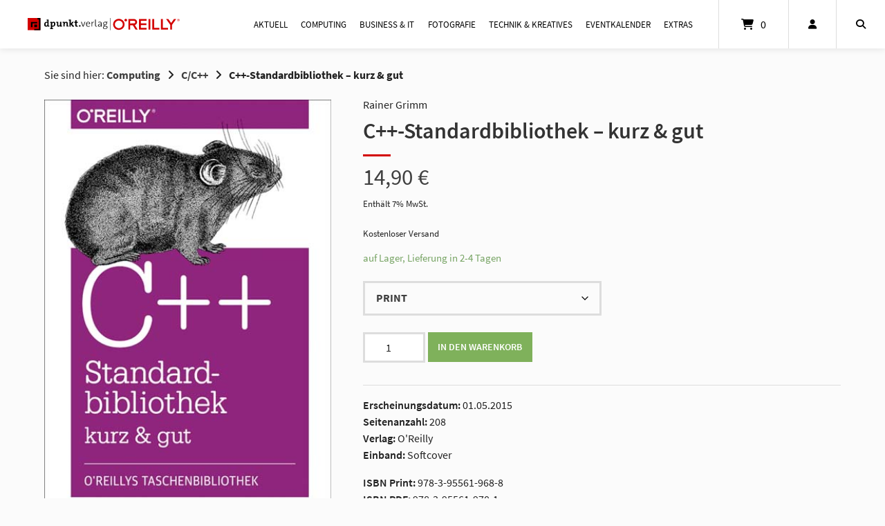

--- FILE ---
content_type: text/html; charset=UTF-8
request_url: https://dpunkt.de/produkt/c-standardbibliothek-kurz-gut/
body_size: 40596
content:
<!doctype html>
<html lang="de-DE">
<head>
	<meta charset="UTF-8">
	<meta name="viewport" content="width=device-width, initial-scale=1">
	<link rel="profile" href="https://gmpg.org/xfn/11">

	<meta name='robots' content='index, follow, max-image-preview:large, max-snippet:-1, max-video-preview:-1' />
	<style>img:is([sizes="auto" i], [sizes^="auto," i]) { contain-intrinsic-size: 3000px 1500px }</style>
	
	<!-- This site is optimized with the Yoast SEO plugin v26.1.1 - https://yoast.com/wordpress/plugins/seo/ -->
	<title>C++-Standardbibliothek – kurz &amp; gut &#8226; Buch oder E-Book kaufen &#8226; dpunkt.verlag</title>
	<link rel="canonical" href="https://dpunkt.de/produkt/c-standardbibliothek-kurz-gut/" />
	<meta property="og:locale" content="de_DE" />
	<meta property="og:type" content="article" />
	<meta property="og:title" content="C++-Standardbibliothek – kurz &amp; gut &#8226; Buch oder E-Book kaufen &#8226; dpunkt.verlag" />
	<meta property="og:description" content="Die C++-Bibliothek hat mit dem aktuellen C++11-Standard eine enorme Erweiterung erfahren, die Anzahl der Bibliotheken hat sich mehr als verdoppelt. Auch bestehende Bibliotheken wurden überarbeitet und deutlich verbessert. Für C++-Programmierer [...]" />
	<meta property="og:url" content="https://dpunkt.de/produkt/c-standardbibliothek-kurz-gut/" />
	<meta property="og:site_name" content="dpunkt.verlag" />
	<meta property="article:publisher" content="https://www.facebook.com/dpunkt.verlag" />
	<meta property="article:modified_time" content="2026-01-22T11:28:07+00:00" />
	<meta property="og:image" content="https://dpunkt.de/wp-content/uploads/2024/04/120008.jpg" />
	<meta property="og:image:width" content="400" />
	<meta property="og:image:height" content="635" />
	<meta property="og:image:type" content="image/jpeg" />
	<meta name="twitter:card" content="summary_large_image" />
	<meta name="twitter:site" content="@dpunkt_verlag" />
	<meta name="twitter:label1" content="Geschätzte Lesezeit" />
	<meta name="twitter:data1" content="1 Minute" />
	<script type="application/ld+json" class="yoast-schema-graph">{"@context":"https://schema.org","@graph":[{"@type":"WebPage","@id":"https://dpunkt.de/produkt/c-standardbibliothek-kurz-gut/","url":"https://dpunkt.de/produkt/c-standardbibliothek-kurz-gut/","name":"C++-Standardbibliothek – kurz & gut &#8226; Buch oder E-Book kaufen &#8226; dpunkt.verlag","isPartOf":{"@id":"https://dpunkt.de/#website"},"primaryImageOfPage":{"@id":"https://dpunkt.de/produkt/c-standardbibliothek-kurz-gut/#primaryimage"},"image":{"@id":"https://dpunkt.de/produkt/c-standardbibliothek-kurz-gut/#primaryimage"},"thumbnailUrl":"https://dpunkt.de/wp-content/uploads/2024/04/120008.jpg","datePublished":"2026-01-22T11:26:07+00:00","dateModified":"2026-01-22T11:28:07+00:00","breadcrumb":{"@id":"https://dpunkt.de/produkt/c-standardbibliothek-kurz-gut/#breadcrumb"},"inLanguage":"de-DE","potentialAction":[{"@type":"ReadAction","target":["https://dpunkt.de/produkt/c-standardbibliothek-kurz-gut/"]}]},{"@type":"ImageObject","inLanguage":"de-DE","@id":"https://dpunkt.de/produkt/c-standardbibliothek-kurz-gut/#primaryimage","url":"https://dpunkt.de/wp-content/uploads/2024/04/120008.jpg","contentUrl":"https://dpunkt.de/wp-content/uploads/2024/04/120008.jpg","width":400,"height":635,"caption":"Cover von C++-Standardbibliothek – kurz & gut"},{"@type":"BreadcrumbList","@id":"https://dpunkt.de/produkt/c-standardbibliothek-kurz-gut/#breadcrumb","itemListElement":[{"@type":"ListItem","position":1,"name":"Startseite","item":"https://dpunkt.de/"},{"@type":"ListItem","position":2,"name":"Shop","item":"https://dpunkt.de/shop/"},{"@type":"ListItem","position":3,"name":"C++-Standardbibliothek – kurz &#038; gut"}]},{"@type":"WebSite","@id":"https://dpunkt.de/#website","url":"https://dpunkt.de/","name":"dpunkt.verlag","description":"Publikationen für die professionelle Computing-Szene","publisher":{"@id":"https://dpunkt.de/#organization"},"potentialAction":[{"@type":"SearchAction","target":{"@type":"EntryPoint","urlTemplate":"https://dpunkt.de/?s={search_term_string}"},"query-input":{"@type":"PropertyValueSpecification","valueRequired":true,"valueName":"search_term_string"}}],"inLanguage":"de-DE"},{"@type":"Organization","@id":"https://dpunkt.de/#organization","name":"dpunkt.verlag GmbH","url":"https://dpunkt.de/","logo":{"@type":"ImageObject","inLanguage":"de-DE","@id":"https://dpunkt.de/#/schema/logo/image/","url":"https://dpunkt.de/wp-content/uploads/2019/07/logo.svg","contentUrl":"https://dpunkt.de/wp-content/uploads/2019/07/logo.svg","width":1,"height":1,"caption":"dpunkt.verlag GmbH"},"image":{"@id":"https://dpunkt.de/#/schema/logo/image/"},"sameAs":["https://www.facebook.com/dpunkt.verlag","https://x.com/dpunkt_verlag","https://www.instagram.com/dpunkt.verlag/","https://de.linkedin.com/company/dpunkt.verlag","https://www.youtube.com/channel/UCeRz26NeJKhqajwDgmBklrQ"]}]}</script>
	<!-- / Yoast SEO plugin. -->


<link rel="alternate" type="application/rss+xml" title="dpunkt.verlag &raquo; Feed" href="https://dpunkt.de/feed/" />
<link rel="alternate" type="application/rss+xml" title="dpunkt.verlag &raquo; Kommentar-Feed" href="https://dpunkt.de/comments/feed/" />
<link rel="alternate" type="text/calendar" title="dpunkt.verlag &raquo; iCal Feed" href="https://dpunkt.de/events/?ical=1" />
<link rel='stylesheet' id='german-market-blocks-integrations-css' href='https://dpunkt.de/wp-content/plugins/woocommerce-german-market/german-market-blocks/build/integrations.css?ver=3.51.2' type='text/css' media='all' />
<link rel='stylesheet' id='german-market-checkout-block-checkboxes-css' href='https://dpunkt.de/wp-content/plugins/woocommerce-german-market/german-market-blocks/build/blocks/checkout-checkboxes/style-index.css?ver=3.51.2' type='text/css' media='all' />
<link rel='stylesheet' id='german-market-checkout-block-eu-vat-id-css' href='https://dpunkt.de/wp-content/plugins/woocommerce-german-market/german-market-blocks/build/blocks/eu-vat-id/style-index.css?ver=3.51.2' type='text/css' media='all' />
<link rel='stylesheet' id='german-market-product-charging-device-css' href='https://dpunkt.de/wp-content/plugins/woocommerce-german-market/german-market-blocks/build/blocks/product-charging-device/style-index.css?ver=3.51.2' type='text/css' media='all' />
<style id='wp-emoji-styles-inline-css' type='text/css'>

	img.wp-smiley, img.emoji {
		display: inline !important;
		border: none !important;
		box-shadow: none !important;
		height: 1em !important;
		width: 1em !important;
		margin: 0 0.07em !important;
		vertical-align: -0.1em !important;
		background: none !important;
		padding: 0 !important;
	}
</style>
<link rel='stylesheet' id='wp-block-library-css' href='https://dpunkt.de/wp-includes/css/dist/block-library/style.min.css?ver=6.8.3' type='text/css' media='all' />
<style id='classic-theme-styles-inline-css' type='text/css'>
/*! This file is auto-generated */
.wp-block-button__link{color:#fff;background-color:#32373c;border-radius:9999px;box-shadow:none;text-decoration:none;padding:calc(.667em + 2px) calc(1.333em + 2px);font-size:1.125em}.wp-block-file__button{background:#32373c;color:#fff;text-decoration:none}
</style>
<link rel='stylesheet' id='ugb-style-css-v2-css' href='https://dpunkt.de/wp-content/plugins/stackable-ultimate-gutenberg-blocks/dist/deprecated/frontend_blocks_deprecated_v2.css?ver=3.19.1' type='text/css' media='all' />
<style id='ugb-style-css-v2-inline-css' type='text/css'>
:root {
			--content-width: 900px;
		}
</style>
<link rel='stylesheet' id='editorskit-frontend-css' href='https://dpunkt.de/wp-content/plugins/block-options/build/style.build.css?ver=new' type='text/css' media='all' />
<style id='global-styles-inline-css' type='text/css'>
:root{--wp--preset--aspect-ratio--square: 1;--wp--preset--aspect-ratio--4-3: 4/3;--wp--preset--aspect-ratio--3-4: 3/4;--wp--preset--aspect-ratio--3-2: 3/2;--wp--preset--aspect-ratio--2-3: 2/3;--wp--preset--aspect-ratio--16-9: 16/9;--wp--preset--aspect-ratio--9-16: 9/16;--wp--preset--color--black: #000000;--wp--preset--color--cyan-bluish-gray: #abb8c3;--wp--preset--color--white: #ffffff;--wp--preset--color--pale-pink: #f78da7;--wp--preset--color--vivid-red: #cf2e2e;--wp--preset--color--luminous-vivid-orange: #ff6900;--wp--preset--color--luminous-vivid-amber: #fcb900;--wp--preset--color--light-green-cyan: #7bdcb5;--wp--preset--color--vivid-green-cyan: #00d084;--wp--preset--color--pale-cyan-blue: #8ed1fc;--wp--preset--color--vivid-cyan-blue: #0693e3;--wp--preset--color--vivid-purple: #9b51e0;--wp--preset--gradient--vivid-cyan-blue-to-vivid-purple: linear-gradient(135deg,rgba(6,147,227,1) 0%,rgb(155,81,224) 100%);--wp--preset--gradient--light-green-cyan-to-vivid-green-cyan: linear-gradient(135deg,rgb(122,220,180) 0%,rgb(0,208,130) 100%);--wp--preset--gradient--luminous-vivid-amber-to-luminous-vivid-orange: linear-gradient(135deg,rgba(252,185,0,1) 0%,rgba(255,105,0,1) 100%);--wp--preset--gradient--luminous-vivid-orange-to-vivid-red: linear-gradient(135deg,rgba(255,105,0,1) 0%,rgb(207,46,46) 100%);--wp--preset--gradient--very-light-gray-to-cyan-bluish-gray: linear-gradient(135deg,rgb(238,238,238) 0%,rgb(169,184,195) 100%);--wp--preset--gradient--cool-to-warm-spectrum: linear-gradient(135deg,rgb(74,234,220) 0%,rgb(151,120,209) 20%,rgb(207,42,186) 40%,rgb(238,44,130) 60%,rgb(251,105,98) 80%,rgb(254,248,76) 100%);--wp--preset--gradient--blush-light-purple: linear-gradient(135deg,rgb(255,206,236) 0%,rgb(152,150,240) 100%);--wp--preset--gradient--blush-bordeaux: linear-gradient(135deg,rgb(254,205,165) 0%,rgb(254,45,45) 50%,rgb(107,0,62) 100%);--wp--preset--gradient--luminous-dusk: linear-gradient(135deg,rgb(255,203,112) 0%,rgb(199,81,192) 50%,rgb(65,88,208) 100%);--wp--preset--gradient--pale-ocean: linear-gradient(135deg,rgb(255,245,203) 0%,rgb(182,227,212) 50%,rgb(51,167,181) 100%);--wp--preset--gradient--electric-grass: linear-gradient(135deg,rgb(202,248,128) 0%,rgb(113,206,126) 100%);--wp--preset--gradient--midnight: linear-gradient(135deg,rgb(2,3,129) 0%,rgb(40,116,252) 100%);--wp--preset--font-size--small: 13px;--wp--preset--font-size--medium: 20px;--wp--preset--font-size--large: 36px;--wp--preset--font-size--x-large: 42px;--wp--preset--spacing--20: 0.44rem;--wp--preset--spacing--30: 0.67rem;--wp--preset--spacing--40: 1rem;--wp--preset--spacing--50: 1.5rem;--wp--preset--spacing--60: 2.25rem;--wp--preset--spacing--70: 3.38rem;--wp--preset--spacing--80: 5.06rem;--wp--preset--shadow--natural: 6px 6px 9px rgba(0, 0, 0, 0.2);--wp--preset--shadow--deep: 12px 12px 50px rgba(0, 0, 0, 0.4);--wp--preset--shadow--sharp: 6px 6px 0px rgba(0, 0, 0, 0.2);--wp--preset--shadow--outlined: 6px 6px 0px -3px rgba(255, 255, 255, 1), 6px 6px rgba(0, 0, 0, 1);--wp--preset--shadow--crisp: 6px 6px 0px rgba(0, 0, 0, 1);}:where(.is-layout-flex){gap: 0.5em;}:where(.is-layout-grid){gap: 0.5em;}body .is-layout-flex{display: flex;}.is-layout-flex{flex-wrap: wrap;align-items: center;}.is-layout-flex > :is(*, div){margin: 0;}body .is-layout-grid{display: grid;}.is-layout-grid > :is(*, div){margin: 0;}:where(.wp-block-columns.is-layout-flex){gap: 2em;}:where(.wp-block-columns.is-layout-grid){gap: 2em;}:where(.wp-block-post-template.is-layout-flex){gap: 1.25em;}:where(.wp-block-post-template.is-layout-grid){gap: 1.25em;}.has-black-color{color: var(--wp--preset--color--black) !important;}.has-cyan-bluish-gray-color{color: var(--wp--preset--color--cyan-bluish-gray) !important;}.has-white-color{color: var(--wp--preset--color--white) !important;}.has-pale-pink-color{color: var(--wp--preset--color--pale-pink) !important;}.has-vivid-red-color{color: var(--wp--preset--color--vivid-red) !important;}.has-luminous-vivid-orange-color{color: var(--wp--preset--color--luminous-vivid-orange) !important;}.has-luminous-vivid-amber-color{color: var(--wp--preset--color--luminous-vivid-amber) !important;}.has-light-green-cyan-color{color: var(--wp--preset--color--light-green-cyan) !important;}.has-vivid-green-cyan-color{color: var(--wp--preset--color--vivid-green-cyan) !important;}.has-pale-cyan-blue-color{color: var(--wp--preset--color--pale-cyan-blue) !important;}.has-vivid-cyan-blue-color{color: var(--wp--preset--color--vivid-cyan-blue) !important;}.has-vivid-purple-color{color: var(--wp--preset--color--vivid-purple) !important;}.has-black-background-color{background-color: var(--wp--preset--color--black) !important;}.has-cyan-bluish-gray-background-color{background-color: var(--wp--preset--color--cyan-bluish-gray) !important;}.has-white-background-color{background-color: var(--wp--preset--color--white) !important;}.has-pale-pink-background-color{background-color: var(--wp--preset--color--pale-pink) !important;}.has-vivid-red-background-color{background-color: var(--wp--preset--color--vivid-red) !important;}.has-luminous-vivid-orange-background-color{background-color: var(--wp--preset--color--luminous-vivid-orange) !important;}.has-luminous-vivid-amber-background-color{background-color: var(--wp--preset--color--luminous-vivid-amber) !important;}.has-light-green-cyan-background-color{background-color: var(--wp--preset--color--light-green-cyan) !important;}.has-vivid-green-cyan-background-color{background-color: var(--wp--preset--color--vivid-green-cyan) !important;}.has-pale-cyan-blue-background-color{background-color: var(--wp--preset--color--pale-cyan-blue) !important;}.has-vivid-cyan-blue-background-color{background-color: var(--wp--preset--color--vivid-cyan-blue) !important;}.has-vivid-purple-background-color{background-color: var(--wp--preset--color--vivid-purple) !important;}.has-black-border-color{border-color: var(--wp--preset--color--black) !important;}.has-cyan-bluish-gray-border-color{border-color: var(--wp--preset--color--cyan-bluish-gray) !important;}.has-white-border-color{border-color: var(--wp--preset--color--white) !important;}.has-pale-pink-border-color{border-color: var(--wp--preset--color--pale-pink) !important;}.has-vivid-red-border-color{border-color: var(--wp--preset--color--vivid-red) !important;}.has-luminous-vivid-orange-border-color{border-color: var(--wp--preset--color--luminous-vivid-orange) !important;}.has-luminous-vivid-amber-border-color{border-color: var(--wp--preset--color--luminous-vivid-amber) !important;}.has-light-green-cyan-border-color{border-color: var(--wp--preset--color--light-green-cyan) !important;}.has-vivid-green-cyan-border-color{border-color: var(--wp--preset--color--vivid-green-cyan) !important;}.has-pale-cyan-blue-border-color{border-color: var(--wp--preset--color--pale-cyan-blue) !important;}.has-vivid-cyan-blue-border-color{border-color: var(--wp--preset--color--vivid-cyan-blue) !important;}.has-vivid-purple-border-color{border-color: var(--wp--preset--color--vivid-purple) !important;}.has-vivid-cyan-blue-to-vivid-purple-gradient-background{background: var(--wp--preset--gradient--vivid-cyan-blue-to-vivid-purple) !important;}.has-light-green-cyan-to-vivid-green-cyan-gradient-background{background: var(--wp--preset--gradient--light-green-cyan-to-vivid-green-cyan) !important;}.has-luminous-vivid-amber-to-luminous-vivid-orange-gradient-background{background: var(--wp--preset--gradient--luminous-vivid-amber-to-luminous-vivid-orange) !important;}.has-luminous-vivid-orange-to-vivid-red-gradient-background{background: var(--wp--preset--gradient--luminous-vivid-orange-to-vivid-red) !important;}.has-very-light-gray-to-cyan-bluish-gray-gradient-background{background: var(--wp--preset--gradient--very-light-gray-to-cyan-bluish-gray) !important;}.has-cool-to-warm-spectrum-gradient-background{background: var(--wp--preset--gradient--cool-to-warm-spectrum) !important;}.has-blush-light-purple-gradient-background{background: var(--wp--preset--gradient--blush-light-purple) !important;}.has-blush-bordeaux-gradient-background{background: var(--wp--preset--gradient--blush-bordeaux) !important;}.has-luminous-dusk-gradient-background{background: var(--wp--preset--gradient--luminous-dusk) !important;}.has-pale-ocean-gradient-background{background: var(--wp--preset--gradient--pale-ocean) !important;}.has-electric-grass-gradient-background{background: var(--wp--preset--gradient--electric-grass) !important;}.has-midnight-gradient-background{background: var(--wp--preset--gradient--midnight) !important;}.has-small-font-size{font-size: var(--wp--preset--font-size--small) !important;}.has-medium-font-size{font-size: var(--wp--preset--font-size--medium) !important;}.has-large-font-size{font-size: var(--wp--preset--font-size--large) !important;}.has-x-large-font-size{font-size: var(--wp--preset--font-size--x-large) !important;}
:where(.wp-block-post-template.is-layout-flex){gap: 1.25em;}:where(.wp-block-post-template.is-layout-grid){gap: 1.25em;}
:where(.wp-block-columns.is-layout-flex){gap: 2em;}:where(.wp-block-columns.is-layout-grid){gap: 2em;}
:root :where(.wp-block-pullquote){font-size: 1.5em;line-height: 1.6;}
</style>
<link rel='stylesheet' id='dpunkt-plus-css' href='https://dpunkt.de/wp-content/plugins/dpunkt-plus/public/css/dpunkt-plus-public.css?ver=1.0.0' type='text/css' media='all' />
<link rel='stylesheet' id='photoswipe-css' href='https://dpunkt.de/wp-content/plugins/woocommerce/assets/css/photoswipe/photoswipe.min.css?ver=10.2.3' type='text/css' media='all' />
<link rel='stylesheet' id='photoswipe-default-skin-css' href='https://dpunkt.de/wp-content/plugins/woocommerce/assets/css/photoswipe/default-skin/default-skin.min.css?ver=10.2.3' type='text/css' media='all' />
<link rel='stylesheet' id='woocommerce-layout-css' href='https://dpunkt.de/wp-content/plugins/woocommerce/assets/css/woocommerce-layout.css?ver=10.2.3' type='text/css' media='all' />
<link rel='stylesheet' id='woocommerce-smallscreen-css' href='https://dpunkt.de/wp-content/plugins/woocommerce/assets/css/woocommerce-smallscreen.css?ver=10.2.3' type='text/css' media='only screen and (max-width: 768px)' />
<link rel='stylesheet' id='woocommerce-general-css' href='https://dpunkt.de/wp-content/plugins/woocommerce/assets/css/woocommerce.css?ver=10.2.3' type='text/css' media='all' />
<style id='woocommerce-inline-inline-css' type='text/css'>
.woocommerce form .form-row .required { visibility: visible; }
</style>
<link rel='stylesheet' id='wt-import-export-for-woo-css' href='https://dpunkt.de/wp-content/plugins/wt-import-export-for-woo/public/css/wt-import-export-for-woo-public.css?ver=1.2.6' type='text/css' media='all' />
<link rel='stylesheet' id='affwp-forms-css' href='https://dpunkt.de/wp-content/plugins/affiliate-wp/assets/css/forms.min.css?ver=2.29.1' type='text/css' media='all' />
<link rel='stylesheet' id='brands-styles-css' href='https://dpunkt.de/wp-content/plugins/woocommerce/assets/css/brands.css?ver=10.2.3' type='text/css' media='all' />
<link rel='stylesheet' id='atomion-style-css' href='https://dpunkt.de/wp-content/themes/wordpress-theme-atomion/assets/css/frontend/style.min.css?ver=1.3.22' type='text/css' media='all' />
<link rel='stylesheet' id='atomion-font-awesone-css' href='https://dpunkt.de/wp-content/themes/wordpress-theme-atomion/assets/css/font-awesome.min.css?ver=1.3.22' type='text/css' media='all' />
<link rel='stylesheet' id='woocommerce-eu-vatin-check-style-css' href='https://dpunkt.de/wp-content/plugins/woocommerce-german-market/add-ons/woocommerce-eu-vatin-check/assets/css/frontend.min.css' type='text/css' media='all' />
<link rel='stylesheet' id='borlabs-cookie-css' href='https://dpunkt.de/wp-content/cache/borlabs-cookie/borlabs-cookie_1_de.css?ver=2.3.4-74556' type='text/css' media='all' />
<link rel='stylesheet' id='atomion-child-style-css' href='https://dpunkt.de/wp-content/themes/wordpress-theme-atomion-child/style.css?ver=6.8.3' type='text/css' media='all' />
<link rel='stylesheet' id='german-market-blocks-order-button-position-css' href='https://dpunkt.de/wp-content/plugins/woocommerce-german-market/german-market-blocks/additional-css/order-button-checkout-fields.css?ver=3.51.2' type='text/css' media='all' />
<link rel='stylesheet' id='woocommerce-de_frontend_styles-css' href='https://dpunkt.de/wp-content/plugins/woocommerce-german-market/css/frontend.min.css?ver=3.51.2' type='text/css' media='all' />
<style id='wp-dynamic-css-atomion_dynamic_css-inline-css' type='text/css'>
/**
 * Compiled using wp-dynamic-css
 * https://github.com/askupasoftware/wp-dynamic-css
 */

    
		.woocommerce-cart h2,
		.woocommerce-checkout h2,
		.woocommerce-checkout h3,
		.woocommerce-checkout h4,
		.woocommerce-account h2,
		.woocommerce-account h3 {
			font-family: "", "SourceSansPro", sans-serif;
		}.main-navigation a {
			font-family: "", "SourceSansPro", sans-serif;
		}
		body,
		button,
		select,
		optgroup,
		textarea,
		#masthead .sub-menu .menu-level-1 li a,
		#desktop-navigation [id*="primary-menu"] .atomion-simple-menu li a,
		#mobile-navigation [id*="primary-menu"] .atomion-simple-menu li a,
		#desktop-navigation .account-item-menu .atomion-simple-menu li a,
		#masthead #desktop-navigation .account-item-menu a.logout, 
		#atomion-more-latest-posts h3,
		.atomion-mini-cart-widget .button,
		.archive .woocommerce-loop-product__title,
		.entry-title,
		.section-headding,
		#atomion-product-features,
		.woocommerce-Reviews-title,
		.woocommerce-checkout #payment_method {
			font-family: "", "SourceSansPro", sans-serif;
		}
		
		h1,
		h2,
		h3,
		h4,
		h5,
		h6,
		.h2,
		.highlights figcaption,
		.wp-block-atomion-block-icon-box span,
		#content .atomion-big-headline,
		#atomion-login-account h2,
		#atomion-new-account h2,
		.atomion-woocommerce-product-category,
		.blog .entry-title,
		.post-title {
			font-family: "SourceSansPro",  sans-serif;
		}
	    select { background-image: url(https://dpunkt.de/wp-content/themes/wordpress-theme-atomion/assets/img/angle-down.svg); }    .atomion-spinner { background-color: #ffffff; }  .atomion-spinner.style-1 > div { background-color: #707070; }  .atomion-spinner.style-2 .spinner .path { stroke: #707070; }  .atomion-spinner.style-3 .circle .inner { border-bottom: 5px solid rgba(112,112,112,0.7); border-left: 5px solid rgba(112,112,112,0.7); box-shadow: inset 0px 0px 10px rgba(112,112,112,0.15); }  .atomion-spinner.style-4 .inner.one { border-bottom: 3px solid #707070; }  .atomion-spinner.style-4 .inner.two { border-right: 3px solid #707070; }  .atomion-spinner.style-4 .inner.three { border-top: 3px solid #707070; }    body { background: fbfbfb; }    h1:after,  h2:after, blockquote:before,  blockquote:after, .atomion-searchicon, .widget-title:after, .woocommerce .widget_price_filter .ui-slider .ui-slider-range, .woocommerce .widget_product_search button, .product-page-sections .section-headding:after, .woocommerce input.button.alt, .woocommerce input.button.alt:hover, #atomion-more-latest-posts h3:after, #masthead .atomion-megamenu-img-element > a:after, #masthead .sub-menu-wrap.menu-level-0 > .sub-menu > li.menu-item-has-children > a:after, #masthead .sub-menu-wrap.menu-level-0 > .sub-menu > li > .menu-image-hovered:after, #masthead .sub-menu-wrap.menu-level-0 > .sub-menu > li > .menu-image-not-hovered:after, #masthead .sub-menu-wrap.menu-level-1 li.menu-item-has-children > a:after, #masthead .sub-menu-wrap.menu-level-0 > .sub-menu > li.menu-item-has-children:not(.atomion-megamenu-img-element) > a:after, #masthead .sub-menu-wrap.menu-level-0 > .sub-menu > li.menu-item-has-children > a:after, #masthead .sub-menu-wrap.menu-level-0 > .sub-menu > li > .menu-image-title-above.menu-image-not-hovered span.menu-image-title:after, #masthead .sub-menu-wrap.menu-level-0 > .sub-menu > li > .menu-image-title-above.menu-image-hovered span.menu-image-title:after, #atomion-reading-progress .bar, .atomion-lightbox-search .search__inner--down, nav.woocommerce-MyAccount-navigation ul li a:after, #atomion-review-overview .bar, .woocommerce div.product .product-page-tabs .woocommerce-tabs ul.tabs li a:after { background-color: #d30000; }  a, .pre-headline, .product-page-sections .section-headding, .product-page-accordion .section-headding, .shariff-button a:hover span, .atomion-post-category a, #blog-sidebar i.atomion-searchicon:hover, .entry-content ul li:before, #atomion-summary-wrapper ul li:before, .search-item.search-dropdown .open, .atomion-lightbox-search input.atomion-searchfield, .atomion-lightbox-search .search__info, .atomion-lightbox-search .btn-search-close, .atomion-select-ppp a.text-option.selected, #masthead #mobile-navigation .cart-item .filled + a.header-cart-link, .checkout-focus-label, html .wp-block-search .wp-block-search__button:hover, html .wp-block-calendar #today, .sidebar-content #wp-calendar #today, .woocommerce div.product .product-page-tabs .woocommerce-tabs ul.tabs li.active, #masthead .account-item-menu a.logout:hover, td.product-name small a, #atomion-breadcrumbs a:hover, .widget a:hover, .product_meta .posted_in a:hover, .woocommerce-product-rating a:hover, .atomion-blog-posts a:hover, .atomion-dark-link a:hover, a.atomion-dark-link:hover, .vcard a:hover, .comment-metadata a:hover, .woocommerce table.shop_table a:hover, a.wc-block-components-product-name:hover, .woocommerce-page .wc-block-components-totals-coupon-link:hover, .wc-block-components-totals-shipping__change-address__link:hover, .wp-block-latest-posts a:hover, .wp-block-latest-comments a:hover, .wp-block-file a:hover, .widget .wgm-info a, .woocommerce small.b2b-rrp, span.atomion-checkbox-style.style-checkmark.checked:before { color: #d30000; }  .widget .tagcloud a:hover, .woocommerce-checkout input[type='checkbox']:checked  + label::before, .woocommerce-account input[type='checkbox']:checked  + label::before, .atomion-radio-style[type="radio"]:checked + label::before, .atomion-radio-style[type="radio"]:checked + span::before, .woocommerce-checkout label.checkbox input[type="checkbox"]:checked:before, .woocommerce-account label.checkbox input[type="checkbox"]:checked:before, .woocommerce-checkout label.woocommerce-form__label-for-checkbox input[type="checkbox"]:checked:before, .woocommerce-account label.woocommerce-form__label-for-checkbox input[type="checkbox"]:checked:before, #content .wp-block-atomion-block-hero-slider .slick-dots li.slick-active, span.atomion-checkbox-style.checked, input.cc_checkbox:checked + label::before { background-color: #d30000; border-color: #d30000; }    #content .hero-slider-content a.outline:hover, .wp-block-button.is-style-squared .wp-block-button__link:hover, .wp-block-button.is-style-default .wp-block-button__link:hover, .wp-block-button.is-style-outline .wp-block-button__link:hover { color: #d30000 !important; }  #content .hero-slider-content a.outline:hover::before,  #content .hero-slider-content a.outline:hover::after, html .wp-block-search .wp-block-search__button:hover { border-color: #d30000; }  #atomion-review-overview .bar-block, .woocommerce small.b2b-rrp { border: 2px solid #d30000; }  .input__label-content--yoshiko::after { color: #d30000; }  .input__field--yoshiko:focus + .input__field--yoshiko, .input--filled .input__field--yoshiko, textarea.input__field--yoshiko:focus { background-color: transparent; border-color: #d30000; }    .nav-hover-1 [id*="primary-menu"].nav-menu > li > a:after, .nav-hover-1 [id*="primary-menu"].menu > li > a:after { background: #d30000; }    .wp-block-separator.atomion-divider-primary, .wp-block-separator.atomion-divider-full-primary { background-color: #d30000; border-color: #d30000; }    h1, h2, h3, h4, h5, h6 { color: #333333; }    body,  p, small, .woocommerce-cart .cart-collaterals .cart_totals p small, .select2-container--default .select2-selection--single .select2-selection__rendered, .sidebar-content .select2-container--default .select2-selection--single .select2-selection__placeholder, input, textarea, input::placeholder,  textarea::placeholder, mark.count { color: #222222; }     .woocommerce-info { border-top-color: #d30000; }  .woocommerce-info a, .woocommerce-info:before { color: #d30000; }  .woocommerce-message { border-top-color: #36b52b; }  .woocommerce-message a, .woocommerce-message::before { color: #36b52b; }  .woocommerce-error { border-top-color: #c92f00; }  .woocommerce-error a, .woocommerce-error::before { color: #c92f00; }  .woocommerce form .form-row.woocommerce-invalid .select2-container,  .woocommerce form .form-row.woocommerce-invalid input.input-text,  .woocommerce form .form-row.woocommerce-invalid select { border-color: #c92f00; }      #top-bar, #top-bar .menu-item .sub-menu { background-color: #404041; }  #top-bar .inner *, #header #top-bar li.current-menu-item a { color: #ffffff; font-size: 97%; }    #header #masthead { height: auto; background-color: #ffffff; }  .transparent-header #header #masthead:not(.stuck) { background: rgba(255,255,255,1); }  .transparent-header.mobile-nav-is-open #header #masthead:not(.stuck) { background: #ffffff; }  #desktop-navigation .logo-item img { width: 220px; height: auto; }  .logo-item img { padding: 8px; }   #header .header-element a, #header .header-element button, .cart-item,  #header .social-item i, #mobile-navigation button.toggle { color: #000000; }  #mobile-navigation .line { stroke: #000000; }  #masthead #mobile-navigation .cart-item > a { color: ; }  #masthead #mobile-navigation .cart-item > .filled + a.header-cart-link { color: ; }  #header #mobile-navigation .header-element a, #header #mobile-navigation .header-element button, #mobile-navigation .social-item i, #mobile-navigation button.toggle { color: #333333; }  #header #masthead #mobile-navigation li.current-menu-item a { color: #000000; }  .nav-hover-1 #mobile-navigation [id*="primary-menu"].nav-menu > li > a:after, .nav-hover-1 #mobile-navigation [id*="primary-menu"].menu > li > a:after { background-color: #000000; }  #header .social-item i { color: #999999; }  #masthead .main-navigation [id*="primary-menu"] > li > a { letter-spacing: 0px; }  #header #masthead li.current-menu-item a,  #header #masthead:not(.nav-hover-6):not(.nav-hover-8) #desktop-navigation .main-navigation [id*="primary-menu"] > li:hover > a, #header .main-navigation .sub-menu .menu-level-1 li a:hover, #header .main-navigation .atomion-simple-menu .sub-menu li a:hover, #header .main-navigation .atomion-simple-menu .sub-menu li a:hover:after, #header #masthead .main-navigation  .account-item-menu li a:hover, #header .header-element:hover > a, #header .header-element:hover > button, .cart-item .atomion-mini-cart-widget a,  .cart-item:hover, .cart-item a,  .cart-item p,  #header .social-item a:hover i, .modal-content #german_market_privacy_declaration_field a { color: #000000; text-decoration: none; }  #masthead #desktop-navigation .search-item, #masthead #desktop-navigation .account-item, #masthead #desktop-navigation .social-item, #masthead #desktop-navigation .search-item.search-lightbox a, #masthead #desktop-navigation .wishlist-item { height: 70px; }  #masthead #desktop-navigation .header-element > a, #masthead #desktop-navigation .header-element > button { height: 70px; }  .transparent-header #masthead:not(.stuck) #desktop-navigation .cart-item { border-left: 1px solid rgba(221,221,221,1); border-right: 1px solid rgba(221,221,221,1); }  .transparent-header #masthead:not(.stuck) #desktop-navigation .wishlist-item, .transparent-header #masthead:not(.stuck) #desktop-navigation .social-item, .transparent-header #masthead:not(.stuck) #desktop-navigation .account-item { border-right: 1px solid rgba(221,221,221,1); }    .search-dropdown.wrapper { width: calc(290px + 50px); }  .search-dropdown .atomion-searchform .atomion-searchfield, .error404 .atomion-searchform .atomion-searchfield { width: 100%; float: left; max-width: 290px; }  .atomion-searchform .atomion-searchicon { border-color: #d30000; }  .atomion-searchform .atomion-searchicon:hover { background-color: transparent; border-color: #d30000; color: #d30000; }  .atomion-lightbox-search::before, .atomion-lightbox-search::after { border: 1.5em solid #d30000; }    #desktop-navigation .account-item-menu, #desktop-navigation .account-item-menu a { color: #545454; }  #desktop-navigation .account-item-menu { background: #ffffff; }  #desktop-navigation .account-item-menu .customer-approach { border-bottom: 1px solid #dddddd; }  #masthead #desktop-navigation .account-item-menu a.logout { border-top: 1px solid #dddddd; }    #atomion-breadcrumbs li, #atomion-breadcrumbs .bread-current { text-transform: uppercase; }    .transparent-header #header #masthead.logo-right-nav:not(.stuck) #desktop-navigation .main-nav-item .header-element:not(.desktop-cart) { border-left: 1px solid rgba(221,221,221,1); border-right: 0; }    #masthead .sub-menu-wrap.menu-level-0,  #masthead #desktop-navigation .cart-item .atomion-mini-cart-widget, #masthead #desktop-navigation .search-dropdown.wrapper, #masthead #mobile-navigation .main-nav-item, #masthead #mobile-navigation .cart-item .atomion-mini-cart-widget { top: 70px; }  #mobile-navigation .atomion-mini-cart-widget:after { height: calc(70px; + 104px + 20px); }  .stuck #mobile-navigation .atomion-mini-cart-widget:after { height: calc(50px + 104px + 20px); }  .admin-bar #mobile-navigation .atomion-mini-cart-widget:after { height: calc(70px + 104px + 20px + 32px); }  .admin-bar .stuck #mobile-navigation .atomion-mini-cart-widget:after { height: calc(50px + 104px + 20px); }  @media screen and (max-width: 782px ) { .admin-bar #mobile-navigation .atomion-mini-cart-widget:after { height: calc(70px + 104px + 20px + 46px); }    .admin-bar .stuck #mobile-navigation .atomion-mini-cart-widget:after { height: calc(50px + 104px + 20px); } }  #masthead #mobile-navigation .cart-item > a, #masthead #mobile-navigation .menu-toggle { height: 70px; }  .nav-hover-1 #desktop-navigation [id*="primary-menu"].nav-menu > li , .nav-hover-1 #desktop-navigation [id*="primary-menu"].menu > li { height: 70px; }  #masthead.stuck #desktop-navigation .header-element > a, #masthead.stuck #desktop-navigation .cart-item > a, #masthead.stuck #desktop-navigation .account-item, #masthead.stuck #desktop-navigation .search-item, #masthead.stuck #desktop-navigation .social-item, #masthead.stuck #desktop-navigation .wishlist-item, #masthead.stuck #desktop-navigation .account-item > a, #masthead.stuck #desktop-navigation .account-item > button, #masthead.stuck #desktop-navigation .wishlist-item a, #masthead.stuck #desktop-navigation .search-item a, #masthead.stuck #desktop-navigation .search-item button, #masthead.stuck #desktop-navigation [id*="primary-menu"].nav-menu > li > a, #masthead.stuck.nav-hover-1 #desktop-navigation [id*="primary-menu"].menu > li > a, #masthead.stuck #mobile-navigation .cart-item > a, #masthead.stuck #mobile-navigation .menu-toggle { height: 50px; }  .stuck .sub-menu-wrap.menu-level-0,  #masthead.stuck #desktop-navigation .cart-item .atomion-mini-cart-widget, #masthead.stuck #desktop-navigation .search-dropdown.wrapper, #masthead.stuck #mobile-navigation .main-nav-item, #masthead.stuck #mobile-navigation .cart-item .atomion-mini-cart-widget { top: 50px; }  #masthead #mobile-navigation .logo-item img { max-height: 70px; }  #masthead.stuck #mobile-navigation .logo-item .sticky-logo { max-height: 50px; }  #masthead.stuck #desktop-navigation .logo-item img.sticky-logo { width: 200px; padding: 8px; }  #masthead .sub-menu-wrap{ background-color: #ffffff; }  #header #masthead .main-navigation .sub-menu li a, #header #mobile-navigation .main-navigation .sub-menu li a { color: #545454; }  .main-navigation [id*="primary-menu"] > li > a { font-size: small; text-transform: uppercase; }  #masthead #mobile-navigation .main-nav-item { height: calc(100vh - 70px); }  #masthead.stuck #mobile-navigation .main-nav-item { height: calc(100vh - 50px); }  .admin-bar #masthead:not(.stuck) #mobile-navigation .main-nav-item { height: calc(100vh - 70px - 32px); }    #header #masthead[class*="nav-hover"] [id*="primary-menu"] li.menu-item a:hover, #header #masthead[class*="nav-hover"] [id*="primary-menu"] :not(.sub-menu) li.current-menu-item a { color: #000000; }  #masthead.nav-hover-2 [id*="primary-menu"] > li.menu-item > a:before, #masthead.nav-hover-2 [id*="primary-menu"] > li.menu-item > a:after, #masthead.nav-hover-6 [id*="primary-menu"] > li.menu-item > a:before, #masthead.nav-hover-8 [id*="primary-menu"] > li.menu-item > a:before, #masthead[class*="nav-hover"] [id*="primary-menu"] li.menu-item .atomion-mega-menu .sub-menu li a:after { background: #d30000; }  #masthead.nav-hover-6 [id*="primary-menu"] > li.menu-item > a:after, #masthead.nav-hover-8 [id*="primary-menu"] > li.menu-item > a:after { color: #000000; }  #masthead.nav-hover-3 [id*="primary-menu"] li.menu-item a:before, #masthead.nav-hover-4 [id*="primary-menu"] li.menu-item a:before, #masthead.nav-hover-5 [id*="primary-menu"] li.menu-item a:before { border-color: #d30000; }  #masthead.nav-hover-5 [id*="primary-menu"] li.menu-item a:after { border-color: #d30000; background: transparent; }  #masthead.nav-hover-7 [id*="primary-menu"] li.menu-item a:before { border-left: 12px solid #d30000; border-right: 12px solid #d30000; }  @media screen and (max-width: 600px) { .admin-bar #masthead:not(.stuck) #mobile-navigation .main-nav-item { height: calc(100vh - 70px - 46px); width: 100vw; }   }       #masthead #desktop-navigation .cart-item { background-color: #ffffff; }    #masthead #desktop-navigation .cart-item a.header-cart-link { color: #000000; }    #masthead #desktop-navigation .cart-item .filled + a.header-cart-link { background-color: #d30000; }    .transparent-header #masthead:not(.stuck) #desktop-navigation .cart-item { background-color: rgba(255,255,255,1); }  .transparent-header #masthead:not(.stuck) #desktop-navigation .cart-item .filled + a.header-cart-link { background-color: rgba(211,0,0,1); }    #masthead #desktop-navigation .cart-item .filled + a.header-cart-link { color: #ffffff; }    .cart-item .atomion-mini-cart-widget { background-color: #2B3137; }    .cart-item .blockUI.blockOverlay { background: #2B3137 !important; background-color: #2B3137 !important; }    .atomion-mini-cart-widget li { border-bottom: 1px solid  #dddddd; }    .cart-item .atomion-mini-cart-widget i { color: #dddddd; }  #header .cart-item .atomion-mini-cart-widget,  #header .cart-item .atomion-mini-cart-widget ul a, #header .cart-item .atomion-mini-cart-widget p, #header #mobile-navigation .cart-item .atomion-mini-cart-widget a { color: #ffffff; }  #header .cart-item .atomion-mini-cart-widget .button.checkout.wc-forward, #content .woocommerce .button.atomion-go-back-button:hover, .wgm-second-checkout input#place_order_back:hover, #header .cart-item .atomion-mini-cart-widget .button.wc-forward:before { background-color: #d30000; border: 0; }  .woocommerce .cart .button,  .woocommerce .cart input.button,  .woocommerce-cart .wc-proceed-to-checkout a.checkout-button, .woocommerce button.button,  .woocommerce button.button.alt,  .woocommerce #review_form #respond .form-submit input, .woocommerce a.button, input.mailpoet_submit, input[type="submit"], a.atomion-edit-address-button,  .woocommerce-MyAccount-content button.button, .atomion-account .button, #content .hero-slider-content a.atomion-button-filled, .wgm-second-checkout input#place_order, [class^="wp-block-atomion-block-content-box"] .atomion-button-filled, html .wp-block-search .wp-block-search__button, .woocommerce .woocommerce-widget-layered-nav-dropdown__submit, #content .woocommerce .download-file .button, .cc_content_blocker .button, .wp-block-woocommerce-product-categories .wc-block-product-categories__button, .wc-block-cart__submit-button, .wc-block-components-totals-coupon__button, .wc-block-components-checkout-place-order-button, .wp-block-woocommerce-cart-cross-sells-block .cross-sells-product .add_to_cart_button { background-color: #d30000; border: 3px solid #d30000; }  .woocommerce .button:hover,  .woocommerce a.button:hover, .woocommerce a.button:disabled:hover, .woocommerce .wc-proceed-to-checkout a.checkout-button:hover,  .woocommerce button.button:hover,  .woocommerce #review_form #respond .form-submit input:hover, .woocommerce input.button:hover, .woocommerce div.product form.cart .button:hover, .woocommerce button.button:disabled:hover,  .woocommerce button.button:disabled[disabled]:hover, input.mailpoet_submit:hover, input[type="submit"]:hover, a.atomion-edit-address-button:hover,  .woocommerce-MyAccount-content button.button:hover, .woocommerce button.button.alt:hover, .woocommerce .widget_product_search button:hover, .atomion-account .button:hover, #content .hero-slider-content a.atomion-button-filled:hover, #content .woocommerce .button:hover, #content .content-box-content a.outline:hover, .wp-block-button .wp-block-button__link:hover, .wgm-second-checkout input#place_order:hover, [class^="wp-block-atomion-block-content-box"] .atomion-button-filled:hover, .woocommerce .woocommerce-widget-layered-nav-dropdown__submit:hover, .cc_content_blocker .button:hover, .wp-block-woocommerce-product-categories .wc-block-product-categories__button:hover, .wc-block-cart__submit-button:hover, .wc-block-components-totals-coupon__button:hover, .wc-block-components-checkout-place-order-button:hover, .wp-block-woocommerce-cart-cross-sells-block .cross-sells-product .add_to_cart_button:hover { color: #d30000; border: 3px solid #d30000; background: transparent; }  .atomion-mini-cart-widget a.button:hover, .wc-block-components-checkout-return-to-cart-button:hover { color: #d30000; }    .woocommerce-store-notice, p.demo_store { background-color: #ce4232; color: #ffffff; }  .woocommerce-store-notice a, p.demo_store a { color: #ffffff; }  .woocommerce-notice--success, .woocommerce li.product .product-image-wrapper a.added_to_cart.wc-forward, #content .woocommerce li.product .product-image-wrapper a.added_to_cart.wc-forward { background-color: #36b52b; }  .woocommerce div.product form.cart .button { background-color: #6FB34E; border: 3px solid #6FB34E; }  .woocommerce div.product form.cart .button:hover { background: transparent; color: #6FB34E; border: 3px solid #6FB34E; }  .woocommerce ul.products li.product .onsale, .woocommerce span.onsale { background-color: #d30000; }  .woocommerce .star-rating span, #atomion-review-overview .rating-stars .active, #atomion-review-overview .histo-star .active, #atomion-review-overview .histo-rate .far.fa-star { color: #FDB230; }  .woocommerce .star-rating::before { color: #FDB230; }  #shop-description *:not(a), .term-description *:not(a) { color: #222222; }    .progress-style-1 .current { border-color: #d30000; }  .progress-style-2 .current span, .progress-style-2 .progress-step > a:hover span { background: #d30000; }  .progress-style-3 .current span, .progress-style-3 .progress-step > a:hover span { color: #d30000; }    #footer-top { background-color: #495058; }  #footer-top, #footer-top .widget-title, #footer-top p, #footer-top a { color: #ffffff; }  #main-footer { background-color: #2C3137; }  #main-footer a,  #main-footer span,  #main-footer .widget-title,  #main-footer p, #main-footer .inner > * { color: #ffffff; }  #footer-bottom { background-color: #15191D; }  #footer-bottom * { color: #ffffff; }    footer .social-media-icon { background: #495057; }  footer .social-media-icon i { color: #ffffff; }  footer .social-media-icon:hover { background: #ffffff; transition: .3s all ease-in-out; }  footer .social-media-icon:hover i { color: #495057; transition: .3s all ease-in-out; }     .atomion_quick_view.button-filled { color: #ffffff !important; background-color: #d30000 !important; border: 3px solid #d30000 !important; }  .atomion_quick_view.button-outline { color: #d30000 !important; background-color: transparent !important; border: 3px solid #d30000 !important; }  .atomion_quick_view.filled-hover-invert:hover { color: #d30000 !important; border: 3px solid #d30000 !important; background: #fff!important; }  .atomion_quick_view.button-outline.outline-hover-invert:hover { color: #ffffff !important; background-color: #d30000 !important; border: 3px solid #d30000 !important; }  .atomion_quick_view.button-outline.outline-hover-coloring { box-shadow: inset 0 0 0 3px #d30000; }  .atomion_quick_view.button-outline.outline-hover-coloring:hover { color: #ffffff !important; }  .atomion_quick_view.button-outline.outline-hover-coloring:hover:before,  .atomion_quick_view.button-outline.outline-hover-coloring:hover:after { border-color: #ffffff; }
</style>
<script type="text/javascript" src="https://dpunkt.de/wp-includes/js/jquery/jquery.min.js?ver=3.7.1" id="jquery-core-js"></script>
<script type="text/javascript" src="https://dpunkt.de/wp-includes/js/jquery/jquery-migrate.min.js?ver=3.4.1" id="jquery-migrate-js"></script>
<script type="text/javascript" id="file_uploads_nfpluginsettings-js-extra">
/* <![CDATA[ */
var params = {"clearLogRestUrl":"https:\/\/dpunkt.de\/wp-json\/nf-file-uploads\/debug-log\/delete-all","clearLogButtonId":"file_uploads_clear_debug_logger","downloadLogRestUrl":"https:\/\/dpunkt.de\/wp-json\/nf-file-uploads\/debug-log\/get-all","downloadLogButtonId":"file_uploads_download_debug_logger"};
/* ]]> */
</script>
<script type="text/javascript" src="https://dpunkt.de/wp-content/plugins/ninja-forms-uploads/assets/js/nfpluginsettings.js?ver=3.3.23" id="file_uploads_nfpluginsettings-js"></script>
<script type="text/javascript" id="ugb-block-frontend-js-v2-js-extra">
/* <![CDATA[ */
var stackable = {"restUrl":"https:\/\/dpunkt.de\/wp-json\/"};
/* ]]> */
</script>
<script type="text/javascript" src="https://dpunkt.de/wp-content/plugins/stackable-ultimate-gutenberg-blocks/dist/deprecated/frontend_blocks_deprecated_v2.js?ver=3.19.1" id="ugb-block-frontend-js-v2-js"></script>
<script type="text/javascript" src="https://dpunkt.de/wp-content/plugins/dpunkt-plus/public/js/dpunkt-plus-public.js?ver=1.0.0" id="dpunkt-plus-js"></script>
<script type="text/javascript" src="https://dpunkt.de/wp-content/plugins/woocommerce/assets/js/jquery-blockui/jquery.blockUI.min.js?ver=2.7.0-wc.10.2.3" id="jquery-blockui-js" defer="defer" data-wp-strategy="defer"></script>
<script type="text/javascript" id="wc-add-to-cart-js-extra">
/* <![CDATA[ */
var wc_add_to_cart_params = {"ajax_url":"\/wp-admin\/admin-ajax.php","wc_ajax_url":"\/?wc-ajax=%%endpoint%%","i18n_view_cart":"Warenkorb anzeigen","cart_url":"https:\/\/dpunkt.de\/warenkorb\/","is_cart":"","cart_redirect_after_add":"no"};
/* ]]> */
</script>
<script type="text/javascript" src="https://dpunkt.de/wp-content/plugins/woocommerce/assets/js/frontend/add-to-cart.min.js?ver=10.2.3" id="wc-add-to-cart-js" defer="defer" data-wp-strategy="defer"></script>
<script type="text/javascript" src="https://dpunkt.de/wp-content/plugins/woocommerce/assets/js/zoom/jquery.zoom.min.js?ver=1.7.21-wc.10.2.3" id="zoom-js" defer="defer" data-wp-strategy="defer"></script>
<script type="text/javascript" src="https://dpunkt.de/wp-content/plugins/woocommerce/assets/js/flexslider/jquery.flexslider.min.js?ver=2.7.2-wc.10.2.3" id="flexslider-js" defer="defer" data-wp-strategy="defer"></script>
<script type="text/javascript" src="https://dpunkt.de/wp-content/plugins/woocommerce/assets/js/photoswipe/photoswipe.min.js?ver=4.1.1-wc.10.2.3" id="photoswipe-js" defer="defer" data-wp-strategy="defer"></script>
<script type="text/javascript" src="https://dpunkt.de/wp-content/plugins/woocommerce/assets/js/photoswipe/photoswipe-ui-default.min.js?ver=4.1.1-wc.10.2.3" id="photoswipe-ui-default-js" defer="defer" data-wp-strategy="defer"></script>
<script type="text/javascript" id="wc-single-product-js-extra">
/* <![CDATA[ */
var wc_single_product_params = {"i18n_required_rating_text":"Bitte w\u00e4hlen Sie eine Bewertung","i18n_rating_options":["1 von 5\u00a0Sternen","2 von 5\u00a0Sternen","3 von 5\u00a0Sternen","4 von 5\u00a0Sternen","5 von 5\u00a0Sternen"],"i18n_product_gallery_trigger_text":"Bildergalerie im Vollbildmodus anzeigen","review_rating_required":"yes","flexslider":{"rtl":false,"animation":"slide","smoothHeight":true,"directionNav":false,"controlNav":"thumbnails","slideshow":false,"animationSpeed":500,"animationLoop":false,"allowOneSlide":false},"zoom_enabled":null,"zoom_options":[],"photoswipe_enabled":"1","photoswipe_options":{"shareEl":false,"closeOnScroll":false,"history":false,"hideAnimationDuration":0,"showAnimationDuration":0},"flexslider_enabled":"1"};
/* ]]> */
</script>
<script type="text/javascript" src="https://dpunkt.de/wp-content/plugins/woocommerce/assets/js/frontend/single-product.min.js?ver=10.2.3" id="wc-single-product-js" defer="defer" data-wp-strategy="defer"></script>
<script type="text/javascript" src="https://dpunkt.de/wp-content/plugins/woocommerce/assets/js/js-cookie/js.cookie.min.js?ver=2.1.4-wc.10.2.3" id="js-cookie-js" defer="defer" data-wp-strategy="defer"></script>
<script type="text/javascript" id="woocommerce-js-extra">
/* <![CDATA[ */
var woocommerce_params = {"ajax_url":"\/wp-admin\/admin-ajax.php","wc_ajax_url":"\/?wc-ajax=%%endpoint%%","i18n_password_show":"Passwort anzeigen","i18n_password_hide":"Passwort ausblenden"};
/* ]]> */
</script>
<script type="text/javascript" src="https://dpunkt.de/wp-content/plugins/woocommerce/assets/js/frontend/woocommerce.min.js?ver=10.2.3" id="woocommerce-js" defer="defer" data-wp-strategy="defer"></script>
<script type="text/javascript" id="wc-cart-fragments-js-extra">
/* <![CDATA[ */
var wc_cart_fragments_params = {"ajax_url":"\/wp-admin\/admin-ajax.php","wc_ajax_url":"\/?wc-ajax=%%endpoint%%","cart_hash_key":"wc_cart_hash_c759f15450d46a89d7556f825c052334","fragment_name":"wc_fragments_c759f15450d46a89d7556f825c052334","request_timeout":"5000"};
/* ]]> */
</script>
<script type="text/javascript" src="https://dpunkt.de/wp-content/plugins/woocommerce/assets/js/frontend/cart-fragments.min.js?ver=10.2.3" id="wc-cart-fragments-js" defer="defer" data-wp-strategy="defer"></script>
<script type="text/javascript" id="borlabs-cookie-prioritize-js-extra">
/* <![CDATA[ */
var borlabsCookiePrioritized = {"domain":"dpunkt.de","path":"\/","version":"1","bots":"1","optInJS":{"statistics":{"google-analytics":"[base64]","google-tag-manager":"[base64]"}}};
/* ]]> */
</script>
<script type="text/javascript" src="https://dpunkt.de/wp-content/plugins/borlabs-cookie/assets/javascript/borlabs-cookie-prioritize.min.js?ver=2.3.4" id="borlabs-cookie-prioritize-js"></script>
<script type="text/javascript" src="https://dpunkt.de/wp-content/themes/wordpress-theme-atomion-child/js/custom.js?ver=241206-73829" id="custom_js-js"></script>
<script type="text/javascript" id="woocommerce_de_frontend-js-extra">
/* <![CDATA[ */
var sepa_ajax_object = {"ajax_url":"https:\/\/dpunkt.de\/wp-admin\/admin-ajax.php","nonce":"fe2f38e1ae"};
var woocommerce_remove_updated_totals = {"val":"0"};
var woocommerce_payment_update = {"val":"1"};
var german_market_price_variable_products = {"val":"gm_sepcial"};
var german_market_price_variable_theme_extra_element = {"val":"none"};
var german_market_legal_info_product_reviews = {"element":".woocommerce-Reviews .commentlist","activated":"off"};
var ship_different_address = {"message":"<p class=\"woocommerce-notice woocommerce-notice--info woocommerce-info\" id=\"german-market-puchase-on-account-message\">\"Lieferung an eine andere Adresse senden\" ist f\u00fcr die gew\u00e4hlte Zahlungsart \"Kauf auf Rechnung\" nicht verf\u00fcgbar und wurde deaktiviert!<\/p>","before_element":".woocommerce-checkout-payment"};
/* ]]> */
</script>
<script type="text/javascript" src="https://dpunkt.de/wp-content/plugins/woocommerce-german-market/js/WooCommerce-German-Market-Frontend.min.js?ver=3.51.2" id="woocommerce_de_frontend-js"></script>
<link rel="https://api.w.org/" href="https://dpunkt.de/wp-json/" /><link rel="alternate" title="JSON" type="application/json" href="https://dpunkt.de/wp-json/wp/v2/product/157791" /><link rel="EditURI" type="application/rsd+xml" title="RSD" href="https://dpunkt.de/xmlrpc.php?rsd" />
<meta name="generator" content="WordPress 6.8.3" />
<meta name="generator" content="WooCommerce 10.2.3" />
<link rel='shortlink' href='https://dpunkt.de/?p=157791' />
<link rel="alternate" title="oEmbed (JSON)" type="application/json+oembed" href="https://dpunkt.de/wp-json/oembed/1.0/embed?url=https%3A%2F%2Fdpunkt.de%2Fprodukt%2Fc-standardbibliothek-kurz-gut%2F" />
<link rel="alternate" title="oEmbed (XML)" type="text/xml+oembed" href="https://dpunkt.de/wp-json/oembed/1.0/embed?url=https%3A%2F%2Fdpunkt.de%2Fprodukt%2Fc-standardbibliothek-kurz-gut%2F&#038;format=xml" />
		<script type="text/javascript">
		var AFFWP = AFFWP || {};
		AFFWP.referral_var = 'ref';
		AFFWP.expiration = 4380;
		AFFWP.debug = 0;


		AFFWP.referral_credit_last = 0;
		</script>
<meta name="tec-api-version" content="v1"><meta name="tec-api-origin" content="https://dpunkt.de"><link rel="alternate" href="https://dpunkt.de/wp-json/tribe/events/v1/" /> 
	<link rel="shortcut icon" href="https://dpunkt.de/wp-content/uploads/2019/07/logo-sticky.svg"/>
 	<noscript><style>.woocommerce-product-gallery{ opacity: 1 !important; }</style></noscript>
	<style type="text/css" id="custom-background-css">
body.custom-background { background-color: #fbfbfb; }
</style>
			<style type="text/css" id="wp-custom-css">
			.single-product .woocommerce-message {
	font-size:22px;
}

/*.woocommerce-checkout .woocommerce-info {
	display:none;
}*/

.woocommerce-cart .checkout-button, .woocommerce-checkout .button {
    background-color: #6FB34E !important;
    border: 3px solid #6FB34E !important;
}


.woocommerce-cart .checkout-button:hover, .woocommerce-checkout .button:hover {
    background-color: #fff !important;
    color:#6FB34E !important;
}

.woocommerce-checkout #main-navigation, .woocommerce-checkout .atomion-breadcrumbs,  .woocommerce-cart .atomion-breadcrumbs, .woocommerce-checkout .entry-header, .woocommerce-cart .entry-header  {
	display:none;
}

button.atomion_quick_view.button.button-outline.outline-hover-invert {
    display: none !important;
}

 a.restore-item {
	color: #36b52b !important;
}

.woocommerce ul.products li.product .product-image-wrapper:hover a:not(.woocommerce-LoopProduct-link), .woocommerce .product-image-wrapper:before {
	display: inline-block;
	width: 100% ;
	height: auto ;
}

.product-image-wrapper .atomion-product-lupe i {
    color: #000;
    font-size: 2em;
    display: none;
}

.woocommerce .product-image-wrapper:before {
    background-color: transparent;
}

.wc-block-components-notice-banner>.wc-block-components-notice-banner__content .wc-block-components-notice-banner__summary {
	display: none !important;
}

#primary > div.woocommerce-notices-wrapper > div > div > a {
	color: #6FB34E !important;
	margin-top: 3px;
}

.wc-block-components-notice-banner>.wc-block-components-notice-banner__content .wc-forward:active, .wc-block-components-notice-banner>.wc-block-components-notice-banner__content .wc-forward:focus, .wc-block-components-notice-banner>.wc-block-components-notice-banner__content .wc-forward:hover {
	color: #6FB34E !important;
	border: none !important;
}

/* .wc-block-components-notice-banner.is-info {
    display: none;
} */

p.form-row.form-row-last {
		float: left;
    width: auto;
    margin-left: -3px;
}

input#pwgc-redeem-gift-card-number {
    width: 115%;
}

form.checkout_pw_gift_card.woocommerce-form-coupon p.form-row {
    width: 25%;
}

form.checkout_pw_gift_card.woocommerce-form-coupon p.form-row.form-row-last {
    margin-left: 35px;
}

input#pwgc-apply-gift-card-checkout {
    height: 50px;
}

.woocommerce-cart .checkout-button, .woocommerce-checkout .button {
    background-color: #d30000 !important;
    border: 3px solid #d30000 !important;
}

form.checkout_pw_gift_card.woocommerce-form-coupon {
    padding: 20px ;
}

.woocommerce-checkout .woocommerce form.checkout_coupon, .woocommerce-checkout .woocommerce form.login, .woocommerce-checkout .woocommerce form.register {
    border: none; 
    border-radius: none;
		background: none;
}

input#coupon_code::placeholder {
    text-transform: none !important;
    color: #222222 !important;
}

.checkout_coupon.woocommerce-form-coupon button.button:hover {
 		color: #d30000 !important;
    border: 3px solid #d30000;
    background: transparent;
}

.form-row.form-row-last input#pwgc-apply-gift-card-checkout:hover {
		color: #d30000 !important;
    border: 3px solid #d30000;
    background: transparent;
}

button#place_order:hover {
    color: #d30000 !important;
    border: 3px solid #d30000;
    background: transparent;
}

a.button.atomion-go-back-button:hover {
    color: #d30000 !important;
    border: 3px solid #d30000;
    background: transparent;
}

p.shopmagic-optin.form-row {
    display: none;
}

a.checkout-button.button.alt.wc-forward:hover {
    color: #d30000 !important;
    border: 3px solid #d30000;
    background: transparent;
}

.woocommerce-form-coupon-toggle {

}
.woocommerce-checkout .woocommerce-form-coupon-toggle .woocommerce-info {
    width: 100%;
	  margin: 2em 0px 25px;
}

form.checkout_coupon.woocommerce-form-coupon {
	padding-top: 0px;
}

body.woocommerce-checkout .woocommerce-info {
	border-top-color: #d30000;
}

.woocommerce-message {
    border-top-color: #d30000 !important;
}

form.checkout.woocommerce-checkout {
	float: none !important;
}

ul.woocommerce-error {
    float: left;
}

a.atomion-product-image:hover {
    background-color: transparent !important;
}

.woocommerce ul.products li.product a img {
	width: auto;
}

@media (max-width: 991.98px) {
.woocommerce span.onsale {
    position: relative;
    text-align: center;
    top: initial;
    left: initial;
    margin: 10px 0 !important;
		display:block;

}

.woocommerce #content div.product div.images, .woocommerce div.product div.images, .woocommerce-page #content div.product div.images, .woocommerce-page div.product div.images {
    width: 100%;
}
}


@media (min-width: 1400px) { 
	.woocommerce span.onsale {
		position:absolute;
		top: -0.5em;
		left: 20.5em;
	
	}
 }

.postid-504514 .stock.out-of-stock {
	display:none;
}

@media (min-width: 992px) { 
	.woocommerce .product-image-wrapper {
		
		overflow:visible;
		span.onsale {
			top: -1.75em !important;
	}
}
		</style>
		<meta name="generator" content="WP Rocket 3.19.4" data-wpr-features="wpr_image_dimensions wpr_preload_links wpr_desktop" /></head>

<body class="wp-singular product-template-default single single-product postid-157791 custom-background wp-theme-wordpress-theme-atomion wp-child-theme-wordpress-theme-atomion-child theme-wordpress-theme-atomion woocommerce woocommerce-page woocommerce-no-js tribe-no-js page-template-wordpress-child-theme-atomion has-post-thumbnail gm-active">

			
	<div data-rocket-location-hash="54257ff4dc2eb7aae68fa23eb5f11e06" id="page" class="site">
		<a class="skip-link screen-reader-text" href="#content">Springen Sie zum Inhalt</a>

		<header data-rocket-location-hash="7817eddd3f244755bfa46ea97a900b70" id="header" class="header">
			
<div id="masthead" class="header-main full-width default nav-spacing-small nav-hover-8 sticky has-shadow" 
															 >
	
		<div id="desktop-navigation" class="header-inner flex" role="navigation">

			<div class="logo-item header-element">
		<a title="dpunkt.verlag" href="https://dpunkt.de/" rel="home" aria-label="Startseite"><img width="498" height="41" src="https://dpunkt.de/wp-content/uploads/2024/04/Logo_gemeinsam.svg" class="attachment-full size-full" alt="" decoding="async" /><img width="498" height="41" src="https://dpunkt.de/wp-content/uploads/2024/04/Logo_gemeinsam.svg" class="sticky-logo" alt="" decoding="async" /></a>	</div>
	
			<div class="main-nav-item flex-right header-element">
			  <nav id="site-navigation" class="main-navigation">
	
		  <div class="default-wrapper">
		  
			<div class="menu-hauptnavigation-container"><ul id="primary-menu" class="atomion-simple-menu-wrapper menu "><li id="menu-item-502701" class="menu-item menu-item-type-custom menu-item-object-custom menu-item-has-children menu-item-502701 has-5-children"><a data-hover="Aktuell">Aktuell</a>
<button class='toggle'><i class='fas fa-plus'></i></button><div class='atomion-simple-menu sub-menu-wrap menu-level-0'><ul class='sub-menu'>
	<li id="menu-item-572451" class="menu-item menu-item-type-post_type menu-item-object-page menu-item-572451"><a href="https://dpunkt.de/bundle-aktion/">Klüger als gestern | Bundles zum Vorteilspreis</a></li>	<li id="menu-item-562195" class="menu-item menu-item-type-post_type menu-item-object-page menu-item-562195"><a href="https://dpunkt.de/auf-den-punkt/">Auf den Punkt</a></li>	<li id="menu-item-536472" class="menu-item menu-item-type-post_type menu-item-object-page menu-item-536472"><a href="https://dpunkt.de/agile/">Agil arbeiten und führen mit dpunkt</a></li>	<li id="menu-item-557014" class="menu-item menu-item-type-post_type menu-item-object-page menu-item-557014"><a href="https://dpunkt.de/gemeinsam-klueger-wir-wachsen-zusammen/">Gemeinsam klüger – wir wachsen zusammen</a></li>	<li id="menu-item-155304" class="menu-item menu-item-type-taxonomy menu-item-object-product_cat menu-item-has-children menu-item-155304"><a href="https://dpunkt.de/produkt-kategorie/vorschau/">Vorschau</a>
	<button class='toggle'><i class='fas fa-plus'></i></button><div class='atomion-simple-menu sub-menu-wrap menu-level-1'><ul class='sub-menu'>
		<li id="menu-item-155305" class="menu-item menu-item-type-taxonomy menu-item-object-product_cat menu-item-155305"><a href="https://dpunkt.de/produkt-kategorie/vorschau/computing-vorschau/">Computing</a></li>		<li id="menu-item-515198" class="menu-item menu-item-type-taxonomy menu-item-object-product_cat menu-item-515198"><a href="https://dpunkt.de/produkt-kategorie/vorschau/business-it-vorschau/">Business &amp; IT</a></li>		<li id="menu-item-155307" class="menu-item menu-item-type-taxonomy menu-item-object-product_cat menu-item-155307"><a href="https://dpunkt.de/produkt-kategorie/vorschau/fotografie-vorschau/">Fotografie</a></li>	</ul></div>
</li></ul></div>
</li><li id="menu-item-146822" class="menu-item menu-item-type-post_type menu-item-object-page menu-item-has-children menu-item-146822 has-5-children"><a href="https://dpunkt.de/computing/" data-hover="Computing">Computing</a>
<button class='toggle'><i class='fas fa-plus'></i></button><div class='atomion-simple-menu sub-menu-wrap menu-level-0'><ul class='sub-menu'>
	<li id="menu-item-40827" class="menu-item menu-item-type-custom menu-item-object-custom menu-item-has-children menu-item-40827"><a href="#">Data Science &#038; BI</a>
	<button class='toggle'><i class='fas fa-plus'></i></button><div class='atomion-simple-menu sub-menu-wrap menu-level-1'><ul class='sub-menu'>
		<li id="menu-item-159349" class="menu-item menu-item-type-taxonomy menu-item-object-product_cat menu-item-159349"><a href="https://dpunkt.de/produkt-kategorie/computing/business-intelligence/">Business Intelligence</a></li>		<li id="menu-item-40844" class="menu-item menu-item-type-taxonomy menu-item-object-product_cat menu-item-40844"><a href="https://dpunkt.de/produkt-kategorie/computing/data-science/">Data Science</a></li>		<li id="menu-item-40848" class="menu-item menu-item-type-taxonomy menu-item-object-product_cat menu-item-40848"><a href="https://dpunkt.de/produkt-kategorie/computing/datenbanken/">Datenbanken</a></li>		<li id="menu-item-40845" class="menu-item menu-item-type-taxonomy menu-item-object-product_cat menu-item-40845"><a href="https://dpunkt.de/produkt-kategorie/computing/machine-learning-ki/">Machine Learning &amp; KI</a></li>	</ul></div>
</li>	<li id="menu-item-514481" class="menu-item menu-item-type-custom menu-item-object-custom menu-item-has-children menu-item-514481"><a href="#">Microsoft/Mac</a>
	<button class='toggle'><i class='fas fa-plus'></i></button><div class='atomion-simple-menu sub-menu-wrap menu-level-1'><ul class='sub-menu'>
		<li id="menu-item-514463" class="menu-item menu-item-type-taxonomy menu-item-object-product_cat menu-item-514463"><a href="https://dpunkt.de/produkt-kategorie/computing/windows-office-anwendungen-computing/">Windows &amp; Office-Anwendungen</a></li>		<li id="menu-item-514469" class="menu-item menu-item-type-taxonomy menu-item-object-product_cat menu-item-514469"><a href="https://dpunkt.de/produkt-kategorie/computing/bi-excel-computing/">BI &amp; Excel</a></li>		<li id="menu-item-514480" class="menu-item menu-item-type-taxonomy menu-item-object-product_cat menu-item-514480"><a href="https://dpunkt.de/produkt-kategorie/computing/microsoft-profi-computing/">Microsoft Profi</a></li>		<li id="menu-item-514472" class="menu-item menu-item-type-taxonomy menu-item-object-product_cat menu-item-514472"><a href="https://dpunkt.de/produkt-kategorie/computing/windows-administration-computing/">Windows Administration</a></li>		<li id="menu-item-514474" class="menu-item menu-item-type-taxonomy menu-item-object-product_cat menu-item-514474"><a href="https://dpunkt.de/produkt-kategorie/computing/ms-pruefungstrainings-computing/">MS-Prüfungstrainings</a></li>		<li id="menu-item-514482" class="menu-item menu-item-type-taxonomy menu-item-object-product_cat menu-item-514482"><a href="https://dpunkt.de/produkt-kategorie/computing/mac-computing/">Mac</a></li>	</ul></div>
</li>	<li id="menu-item-40829" class="menu-item menu-item-type-custom menu-item-object-custom menu-item-has-children menu-item-40829"><a href="#">Programmiersprachen</a>
	<button class='toggle'><i class='fas fa-plus'></i></button><div class='atomion-simple-menu sub-menu-wrap menu-level-1'><ul class='sub-menu'>
		<li id="menu-item-159347" class="menu-item menu-item-type-taxonomy menu-item-object-product_cat current-product-ancestor current-menu-parent current-product-parent menu-item-159347"><a href="https://dpunkt.de/produkt-kategorie/computing/c-c/">C/C++</a></li>		<li id="menu-item-159348" class="menu-item menu-item-type-taxonomy menu-item-object-product_cat menu-item-159348"><a href="https://dpunkt.de/produkt-kategorie/computing/c/">C#</a></li>		<li id="menu-item-40838" class="menu-item menu-item-type-taxonomy menu-item-object-product_cat menu-item-40838"><a href="https://dpunkt.de/produkt-kategorie/computing/java/">Java</a></li>		<li id="menu-item-40846" class="menu-item menu-item-type-taxonomy menu-item-object-product_cat menu-item-40846"><a href="https://dpunkt.de/produkt-kategorie/computing/python/">Python</a></li>		<li id="menu-item-180097" class="menu-item menu-item-type-taxonomy menu-item-object-product_cat menu-item-180097"><a href="https://dpunkt.de/produkt-kategorie/computing/javascript/">JavaScript</a></li>		<li id="menu-item-40835" class="menu-item menu-item-type-taxonomy menu-item-object-product_cat menu-item-40835"><a href="https://dpunkt.de/produkt-kategorie/computing/andere/">andere</a></li>	</ul></div>
</li>	<li id="menu-item-40831" class="menu-item menu-item-type-custom menu-item-object-custom menu-item-has-children menu-item-40831"><a href="#">Softwareentwicklung</a>
	<button class='toggle'><i class='fas fa-plus'></i></button><div class='atomion-simple-menu sub-menu-wrap menu-level-1'><ul class='sub-menu'>
		<li id="menu-item-483266" class="menu-item menu-item-type-taxonomy menu-item-object-product_cat menu-item-483266"><a href="https://dpunkt.de/produkt-kategorie/computing/agile-development/">Agile Development</a></li>		<li id="menu-item-513990" class="menu-item menu-item-type-taxonomy menu-item-object-product_cat menu-item-513990"><a href="https://dpunkt.de/produkt-kategorie/computing/agile-leadership/">Agile Leadership</a></li>		<li id="menu-item-40852" class="menu-item menu-item-type-taxonomy menu-item-object-product_cat menu-item-40852"><a href="https://dpunkt.de/produkt-kategorie/computing/grundlagen/">Grundlagen</a></li>		<li id="menu-item-40850" class="menu-item menu-item-type-taxonomy menu-item-object-product_cat menu-item-40850"><a href="https://dpunkt.de/produkt-kategorie/computing/requirements-engineering/">Requirements Engineering</a></li>		<li id="menu-item-159688" class="menu-item menu-item-type-taxonomy menu-item-object-product_cat menu-item-159688"><a href="https://dpunkt.de/produkt-kategorie/computing/tools-frameworks/">Tools &amp; Frameworks</a></li>		<li id="menu-item-40834" class="menu-item menu-item-type-taxonomy menu-item-object-product_cat menu-item-40834"><a href="https://dpunkt.de/produkt-kategorie/computing/softwarearchitektur/">Softwarearchitektur</a></li>		<li id="menu-item-40836" class="menu-item menu-item-type-taxonomy menu-item-object-product_cat menu-item-40836"><a href="https://dpunkt.de/produkt-kategorie/computing/softwarequalitaet-testen/">Softwarequalität &amp; Testen</a></li>		<li id="menu-item-40849" class="menu-item menu-item-type-taxonomy menu-item-object-product_cat menu-item-40849"><a href="https://dpunkt.de/produkt-kategorie/computing/devops/">DevOps</a></li>		<li id="menu-item-159028" class="menu-item menu-item-type-taxonomy menu-item-object-product_cat menu-item-159028"><a href="https://dpunkt.de/produkt-kategorie/computing/webentwicklung/">Webentwicklung</a></li>		<li id="menu-item-40853" class="menu-item menu-item-type-taxonomy menu-item-object-product_cat menu-item-40853"><a href="https://dpunkt.de/produkt-kategorie/computing/ux-design/">UX-Design</a></li>	</ul></div>
</li>	<li id="menu-item-159004" class="menu-item menu-item-type-custom menu-item-object-custom menu-item-has-children menu-item-159004"><a href="#">Administration</a>
	<button class='toggle'><i class='fas fa-plus'></i></button><div class='atomion-simple-menu sub-menu-wrap menu-level-1'><ul class='sub-menu'>
		<li id="menu-item-159351" class="menu-item menu-item-type-taxonomy menu-item-object-product_cat menu-item-159351"><a href="https://dpunkt.de/produkt-kategorie/computing/administration/">Administration</a></li>		<li id="menu-item-159350" class="menu-item menu-item-type-taxonomy menu-item-object-product_cat menu-item-159350"><a href="https://dpunkt.de/produkt-kategorie/computing/it-sicherheit/">IT-Sicherheit</a></li>	</ul></div>
</li></ul></div>
</li><li id="menu-item-492040" class="menu-item menu-item-type-custom menu-item-object-custom menu-item-has-children menu-item-492040 has-4-children"><a href="https://dpunkt.de/business-it/" data-hover="Business &#038; IT">Business &#038; IT</a>
<button class='toggle'><i class='fas fa-plus'></i></button><div class='atomion-simple-menu sub-menu-wrap menu-level-0'><ul class='sub-menu'>
	<li id="menu-item-40832" class="menu-item menu-item-type-custom menu-item-object-custom menu-item-has-children menu-item-40832"><a href="#">Agile &#038; Projektmanagement</a>
	<button class='toggle'><i class='fas fa-plus'></i></button><div class='atomion-simple-menu sub-menu-wrap menu-level-1'><ul class='sub-menu'>
		<li id="menu-item-513991" class="menu-item menu-item-type-taxonomy menu-item-object-product_cat menu-item-513991"><a href="https://dpunkt.de/produkt-kategorie/business-it/agile-methoden-business-it/">Agile Methoden</a></li>		<li id="menu-item-514121" class="menu-item menu-item-type-taxonomy menu-item-object-product_cat menu-item-514121"><a href="https://dpunkt.de/produkt-kategorie/business-it/agile-leadership-business-it/">Agile Leadership</a></li>		<li id="menu-item-514337" class="menu-item menu-item-type-taxonomy menu-item-object-product_cat menu-item-514337"><a href="https://dpunkt.de/produkt-kategorie/business-it/projektmanagement-business-it/">Projektmanagement</a></li>		<li id="menu-item-40851" class="menu-item menu-item-type-taxonomy menu-item-object-product_cat menu-item-40851"><a href="https://dpunkt.de/produkt-kategorie/computing/softskills/">SoftSkills</a></li>	</ul></div>
</li>	<li id="menu-item-477066" class="menu-item menu-item-type-custom menu-item-object-custom menu-item-has-children menu-item-477066"><a href="#">Online-Marketing</a>
	<button class='toggle'><i class='fas fa-plus'></i></button><div class='atomion-simple-menu sub-menu-wrap menu-level-1'><ul class='sub-menu'>
		<li id="menu-item-159691" class="menu-item menu-item-type-taxonomy menu-item-object-product_cat menu-item-159691"><a href="https://dpunkt.de/produkt-kategorie/computing/marketing-e-commerce/">Online-Marketing &#038; E-Commerce</a></li>		<li id="menu-item-159692" class="menu-item menu-item-type-taxonomy menu-item-object-product_cat menu-item-159692"><a href="https://dpunkt.de/produkt-kategorie/computing/social-media/">Social Media</a></li>	</ul></div>
</li>	<li id="menu-item-159005" class="menu-item menu-item-type-custom menu-item-object-custom menu-item-has-children menu-item-159005"><a href="#">IT im Unternehmen</a>
	<button class='toggle'><i class='fas fa-plus'></i></button><div class='atomion-simple-menu sub-menu-wrap menu-level-1'><ul class='sub-menu'>
		<li id="menu-item-40854" class="menu-item menu-item-type-taxonomy menu-item-object-product_cat menu-item-40854"><a href="https://dpunkt.de/produkt-kategorie/computing/unternehmens-it/">Unternehmens-IT</a></li>		<li id="menu-item-159689" class="menu-item menu-item-type-taxonomy menu-item-object-product_cat menu-item-159689"><a href="https://dpunkt.de/produkt-kategorie/computing/unternehmensfuehrung/">Unternehmensführung</a></li>		<li id="menu-item-150473" class="menu-item menu-item-type-custom menu-item-object-custom menu-item-150473"><a target="_blank" rel="noopener noreferrer" href="https://it-governance.dpunkt.de/">• IT-Governance (Zeitschrift)•</a></li>	</ul></div>
</li>	<li id="menu-item-518330" class="menu-item menu-item-type-taxonomy menu-item-object-product_cat menu-item-518330"><a href="https://dpunkt.de/produkt-kategorie/business-it/business-romane-business-it/">Business-Romane</a></li></ul></div>
</li><li id="menu-item-145774" class="menu-item menu-item-type-post_type menu-item-object-page menu-item-has-children menu-item-145774 has-4-children"><a href="https://dpunkt.de/fotografie/" data-hover="Fotografie">Fotografie</a>
<button class='toggle'><i class='fas fa-plus'></i></button><div class='atomion-simple-menu sub-menu-wrap menu-level-0'><ul class='sub-menu'>
	<li id="menu-item-40858" class="menu-item menu-item-type-custom menu-item-object-custom menu-item-has-children menu-item-40858"><a href="#">Kameras &#038; Technik</a>
	<button class='toggle'><i class='fas fa-plus'></i></button><div class='atomion-simple-menu sub-menu-wrap menu-level-1'><ul class='sub-menu'>
		<li id="menu-item-41082" class="menu-item menu-item-type-taxonomy menu-item-object-product_cat menu-item-41082"><a href="https://dpunkt.de/produkt-kategorie/fotografie/kamerabuecher-pocket-guides/">Kamerabücher &amp; Pocket Guides</a></li>		<li id="menu-item-41089" class="menu-item menu-item-type-taxonomy menu-item-object-product_cat menu-item-41089"><a href="https://dpunkt.de/produkt-kategorie/fotografie/fotoworkflow/">Fotoworkflow</a></li>		<li id="menu-item-41085" class="menu-item menu-item-type-taxonomy menu-item-object-product_cat menu-item-41085"><a href="https://dpunkt.de/produkt-kategorie/fotografie/bildbearbeitung/">Bildbearbeitung</a></li>		<li id="menu-item-157994" class="menu-item menu-item-type-taxonomy menu-item-object-product_cat menu-item-157994"><a href="https://dpunkt.de/produkt-kategorie/fotografie/drucken-praesentieren/">Drucken &amp; Präsentieren</a></li>		<li id="menu-item-41098" class="menu-item menu-item-type-taxonomy menu-item-object-product_cat menu-item-41098"><a href="https://dpunkt.de/produkt-kategorie/fotografie/video/">Video</a></li>	</ul></div>
</li>	<li id="menu-item-80591" class="menu-item menu-item-type-taxonomy menu-item-object-product_cat menu-item-has-children menu-item-80591"><a href="https://dpunkt.de/produkt-kategorie/fotografie/">Fotopraxis</a>
	<button class='toggle'><i class='fas fa-plus'></i></button><div class='atomion-simple-menu sub-menu-wrap menu-level-1'><ul class='sub-menu'>
		<li id="menu-item-41084" class="menu-item menu-item-type-taxonomy menu-item-object-product_cat menu-item-41084"><a href="https://dpunkt.de/produkt-kategorie/fotografie/fotoschulen/">Fotoschulen</a></li>		<li id="menu-item-41087" class="menu-item menu-item-type-taxonomy menu-item-object-product_cat menu-item-41087"><a href="https://dpunkt.de/produkt-kategorie/fotografie/bild-und-farbgestaltung/">Bild- und Farbgestaltung</a></li>		<li id="menu-item-41083" class="menu-item menu-item-type-taxonomy menu-item-object-product_cat menu-item-41083"><a href="https://dpunkt.de/produkt-kategorie/fotografie/kuenstlerische-fotografie/">Künstlerische Fotografie</a></li>		<li id="menu-item-41086" class="menu-item menu-item-type-taxonomy menu-item-object-product_cat menu-item-41086"><a href="https://dpunkt.de/produkt-kategorie/fotografie/natur-landschafts-und-tierfotografie/">Natur-, Landschafts- und Tierfotografie</a></li>		<li id="menu-item-41094" class="menu-item menu-item-type-taxonomy menu-item-object-product_cat menu-item-41094"><a href="https://dpunkt.de/produkt-kategorie/fotografie/people-portraet-und-reportagefotografie/">People-, Porträt- und Reportagefotografie</a></li>		<li id="menu-item-41092" class="menu-item menu-item-type-taxonomy menu-item-object-product_cat menu-item-41092"><a href="https://dpunkt.de/produkt-kategorie/fotografie/stadt-street-und-architekturfotografie/">Stadt-, Street- und Architekturfotografie</a></li>		<li id="menu-item-157991" class="menu-item menu-item-type-taxonomy menu-item-object-product_cat menu-item-157991"><a href="https://dpunkt.de/produkt-kategorie/fotografie/fotoreisefuehrer/">Fotoreiseführer</a></li>		<li id="menu-item-41091" class="menu-item menu-item-type-taxonomy menu-item-object-product_cat menu-item-41091"><a href="https://dpunkt.de/produkt-kategorie/fotografie/produkt-und-foodfotografie/">Produkt- und Foodfotografie</a></li>	</ul></div>
</li>	<li id="menu-item-40859" class="menu-item menu-item-type-custom menu-item-object-custom menu-item-has-children menu-item-40859"><a href="#">Inspiration &#038; Marketing</a>
	<button class='toggle'><i class='fas fa-plus'></i></button><div class='atomion-simple-menu sub-menu-wrap menu-level-1'><ul class='sub-menu'>
		<li id="menu-item-41088" class="menu-item menu-item-type-taxonomy menu-item-object-product_cat menu-item-41088"><a href="https://dpunkt.de/produkt-kategorie/fotografie/bewusstes-fotografieren/">Bewusstes Fotografieren</a></li>		<li id="menu-item-41095" class="menu-item menu-item-type-taxonomy menu-item-object-product_cat menu-item-41095"><a href="https://dpunkt.de/produkt-kategorie/fotografie/selbstaendigkeit/">Selbständigkeit</a></li>	</ul></div>
</li>	<li id="menu-item-9270" class="menu-item menu-item-type-custom menu-item-object-custom menu-item-9270"><a target="_blank" rel="noopener noreferrer" href="https://www.fotoespresso.de">• fotoespresso •</a></li></ul></div>
</li><li id="menu-item-492722" class="menu-item menu-item-type-post_type menu-item-object-page menu-item-has-children menu-item-492722 has-5-children"><a href="https://dpunkt.de/technik-kreatives/" data-hover="Technik &#038; Kreatives">Technik &#038; Kreatives</a>
<button class='toggle'><i class='fas fa-plus'></i></button><div class='atomion-simple-menu sub-menu-wrap menu-level-0'><ul class='sub-menu'>
	<li id="menu-item-513676" class="menu-item menu-item-type-taxonomy menu-item-object-product_cat menu-item-513676"><a href="https://dpunkt.de/produkt-kategorie/technik-kreatives/basteln-technik-kreatives/">Basteln</a></li>	<li id="menu-item-513678" class="menu-item menu-item-type-taxonomy menu-item-object-product_cat menu-item-513678"><a href="https://dpunkt.de/produkt-kategorie/technik-kreatives/arduino-raspberry-pi-co-technik-kreatives/">Arduino/Raspberry Pi &amp; Co.</a></li>	<li id="menu-item-513763" class="menu-item menu-item-type-taxonomy menu-item-object-product_cat menu-item-513763"><a href="https://dpunkt.de/produkt-kategorie/technik-kreatives/lego-co-technik-kreatives/">Lego, fischertechnik &#038; Co.</a></li>	<li id="menu-item-516396" class="menu-item menu-item-type-taxonomy menu-item-object-product_cat menu-item-516396"><a href="https://dpunkt.de/produkt-kategorie/technik-kreatives/zeichnen-malen-technik-kreatives/">Zeichnen, Malen &#038; Design</a></li>	<li id="menu-item-513770" class="menu-item menu-item-type-taxonomy menu-item-object-product_cat menu-item-513770"><a href="https://dpunkt.de/produkt-kategorie/technik-kreatives/sachbuch-technik-kreatives/">Sachbuch</a></li></ul></div>
</li><li id="menu-item-45" class="menu-item menu-item-type-custom menu-item-object-custom menu-item-45 has-0-children"><a target="_blank" rel="noopener noreferrer" href="/events" data-hover="Eventkalender">Eventkalender</a></li><li id="menu-item-46" class="menu-item menu-item-type-custom menu-item-object-custom menu-item-has-children menu-item-46 has-8-children"><a data-hover="Extras">Extras</a>
<button class='toggle'><i class='fas fa-plus'></i></button><div class='atomion-simple-menu sub-menu-wrap menu-level-0'><ul class='sub-menu'>
	<li id="menu-item-523544" class="menu-item menu-item-type-post_type menu-item-object-page menu-item-523544"><a href="https://dpunkt.de/bundle/">dpunkt.bundles</a></li>	<li id="menu-item-523919" class="menu-item menu-item-type-post_type menu-item-object-page menu-item-523919"><a href="https://dpunkt.de/dpunkt-plus/">dpunkt.plus | oreilly.plus</a></li>	<li id="menu-item-11015" class="menu-item menu-item-type-post_type menu-item-object-page menu-item-11015"><a href="https://dpunkt.de/unsere-newsletter/">Newsletter abonnieren</a></li>	<li id="menu-item-27022" class="menu-item menu-item-type-post_type menu-item-object-page menu-item-27022"><a href="https://dpunkt.de/openbooks/">Openbooks</a></li>	<li id="menu-item-9276" class="menu-item menu-item-type-custom menu-item-object-custom menu-item-9276"><a target="_blank" rel="noopener noreferrer" href="https://it-governance.dpunkt.de/">Zeitschrift: IT-Governance</a></li>	<li id="menu-item-11784" class="menu-item menu-item-type-custom menu-item-object-custom menu-item-has-children menu-item-11784"><a href="#">Info-Service</a>
	<button class='toggle'><i class='fas fa-plus'></i></button><div class='atomion-simple-menu sub-menu-wrap menu-level-1'><ul class='sub-menu'>
		<li id="menu-item-11782" class="menu-item menu-item-type-post_type menu-item-object-page menu-item-11782"><a href="https://dpunkt.de/autoren/">Für Autor*innen</a></li>		<li id="menu-item-11778" class="menu-item menu-item-type-post_type menu-item-object-page menu-item-11778"><a href="https://dpunkt.de/presse/">Für die Presse</a></li>		<li id="menu-item-11781" class="menu-item menu-item-type-post_type menu-item-object-page menu-item-11781"><a href="https://dpunkt.de/dozenten/">Für Dozent*innen</a></li>		<li id="menu-item-11780" class="menu-item menu-item-type-post_type menu-item-object-page menu-item-11780"><a href="https://dpunkt.de/unser-programm-fuer-fotoclubs/">Für Fotoclubs</a></li>	</ul></div>
</li>	<li id="menu-item-11785" class="menu-item menu-item-type-custom menu-item-object-custom menu-item-has-children menu-item-11785"><a href="#">Kontakt</a>
	<button class='toggle'><i class='fas fa-plus'></i></button><div class='atomion-simple-menu sub-menu-wrap menu-level-1'><ul class='sub-menu'>
		<li id="menu-item-66880" class="menu-item menu-item-type-post_type menu-item-object-page menu-item-66880"><a href="https://dpunkt.de/kontakt/">Kontakt</a></li>		<li id="menu-item-27026" class="menu-item menu-item-type-post_type menu-item-object-page menu-item-27026"><a href="https://dpunkt.de/ueber-uns/">Über uns</a></li>		<li id="menu-item-11775" class="menu-item menu-item-type-post_type menu-item-object-page menu-item-11775"><a href="https://dpunkt.de/team/">dpunkt.team</a></li>		<li id="menu-item-27023" class="menu-item menu-item-type-post_type menu-item-object-page menu-item-27023"><a href="https://dpunkt.de/anfahrt/">Adresse &#038; Anfahrt</a></li>	</ul></div>
</li>	<li id="menu-item-494461" class="menu-item menu-item-type-post_type menu-item-object-page menu-item-494461"><a href="https://dpunkt.de/jobs/">Jobs@dpunkt</a></li></ul></div>
</li></ul></div>		<div class="cart-item header-element desktop-cart ">
			<span class="cart-status empty"></span><a href="#" onclick="event.preventDefault()" class="header-cart-link" rel="nofollow"><span class="cart-icon"><i class="fas fa-shopping-cart"></i></span><span class="cart-contents-count">0</span></a>	<div class="atomion-mini-cart-widget atomion-mini-cart-img-enabled">
		

	<p class="woocommerce-mini-cart__empty-message">Es befinden sich keine Produkte im Warenkorb.</p>


	</div>
		</div>
			<div class="account-item header-element show-check-icon has-dropdown-menu">
			
	<button class="atomion-account-modal-trigger atomion-account-open" title="Mein Konto"><i class="atomion-account-open fas fa-user"></i></button>
   

		</div>
			<div class="search-item header-element search-dropdown">
			
<button class="search-link"><i class="fas fa-search"></i></button>
	<div class="search-dropdown wrapper">
		<form role="search" method="get" class="atomion-searchform woocommerce-product-search" action="https://dpunkt.de/">
	<label class="screen-reader-text" for="woocommerce-product-search-field-0">Suche nach:</label>
	<input type="search" value="" id="woocommerce-product-search-field-0" class="atomion-searchfield" placeholder="Suche" name="s"/>
	<i class="atomion-searchicon fas fa-search">
			<input type="submit" class="atomion-searchsubmit" value=""/>
		</i>
	<input type="hidden" name="post_type" value="product" />
</form>
	</div>  
		</div>
				 
			
		  </div>

		</nav><!-- #site-navigation -->
			</div>

	  
	</div><!-- .header-inner -->

		<div id="mobile-navigation" class="header-inner flex style-default" role="navigation">
	<button class="menu-toggle" aria-label="Menü">
		<svg class="ham hamRotate ham1" viewBox="0 0 100 100" width="40" style="margin-left: -10px;" onclick="this.classList.toggle('active')">
			<path class="line top" d="m 30,33 h 40 c 0,0 9.044436,-0.654587 9.044436,-8.508902 0,-7.854315 -8.024349,-11.958003 -14.89975,-10.85914 -6.875401,1.098863 -13.637059,4.171617 -13.637059,16.368042 v 40" />
			<path class="line middle" d="m 30,50 h 40" />
			<path class="line bottom" d="m 30,67 h 40 c 12.796276,0 15.357889,-11.717785 15.357889,-26.851538 0,-15.133752 -4.786586,-27.274118 -16.667516,-27.274118 -11.88093,0 -18.499247,6.994427 -18.435284,17.125656 l 0.252538,40" />
		</svg>
	</button>
		<div class="main-nav-item header-element">
		
<div id="mobile-nav-action-bar">
			<div class="account-item header-element show-check-icon has-dropdown-menu">
			
	<button class="atomion-account-modal-trigger atomion-account-open" title="Mein Konto"><i class="atomion-account-open fas fa-user"></i></button>
   

		</div>
			<div class="search-item header-element search-dropdown">
			
<button class="search-link"><i class="fas fa-search"></i></button>
	<div class="search-dropdown wrapper">
		<form role="search" method="get" class="atomion-searchform woocommerce-product-search" action="https://dpunkt.de/">
	<label class="screen-reader-text" for="woocommerce-product-search-field-1">Suche nach:</label>
	<input type="search" value="" id="woocommerce-product-search-field-1" class="atomion-searchfield" placeholder="Suche" name="s"/>
	<i class="atomion-searchicon fas fa-search">
			<input type="submit" class="atomion-searchsubmit" value=""/>
		</i>
	<input type="hidden" name="post_type" value="product" />
</form>
	</div>  
		</div>
	
</div>
	
<nav id="mobile-site-navigation" class="main-navigation"><div class="menu-hauptnavigation-container"><ul id="primary-menu-mobile" class="atomion-simple-menu-wrapper menu mobile"><li class="menu-item menu-item-type-custom menu-item-object-custom menu-item-has-children menu-item-502701 has-5-children"><a data-hover="Aktuell">Aktuell</a>
<button class='toggle'><i class='fas fa-plus'></i></button><div class='atomion-simple-menu sub-menu-wrap menu-level-0'><ul class='sub-menu'>
	<li class="menu-item menu-item-type-post_type menu-item-object-page menu-item-572451"><a href="https://dpunkt.de/bundle-aktion/">Klüger als gestern | Bundles zum Vorteilspreis</a></li>	<li class="menu-item menu-item-type-post_type menu-item-object-page menu-item-562195"><a href="https://dpunkt.de/auf-den-punkt/">Auf den Punkt</a></li>	<li class="menu-item menu-item-type-post_type menu-item-object-page menu-item-536472"><a href="https://dpunkt.de/agile/">Agil arbeiten und führen mit dpunkt</a></li>	<li class="menu-item menu-item-type-post_type menu-item-object-page menu-item-557014"><a href="https://dpunkt.de/gemeinsam-klueger-wir-wachsen-zusammen/">Gemeinsam klüger – wir wachsen zusammen</a></li>	<li class="menu-item menu-item-type-taxonomy menu-item-object-product_cat menu-item-has-children menu-item-155304"><a href="https://dpunkt.de/produkt-kategorie/vorschau/">Vorschau</a>
	<button class='toggle'><i class='fas fa-plus'></i></button><div class='atomion-simple-menu sub-menu-wrap menu-level-1'><ul class='sub-menu'>
		<li class="menu-item menu-item-type-taxonomy menu-item-object-product_cat menu-item-155305"><a href="https://dpunkt.de/produkt-kategorie/vorschau/computing-vorschau/">Computing</a></li>		<li class="menu-item menu-item-type-taxonomy menu-item-object-product_cat menu-item-515198"><a href="https://dpunkt.de/produkt-kategorie/vorschau/business-it-vorschau/">Business &amp; IT</a></li>		<li class="menu-item menu-item-type-taxonomy menu-item-object-product_cat menu-item-155307"><a href="https://dpunkt.de/produkt-kategorie/vorschau/fotografie-vorschau/">Fotografie</a></li>	</ul></div>
</li></ul></div>
</li><li class="menu-item menu-item-type-post_type menu-item-object-page menu-item-has-children menu-item-146822 has-5-children"><a href="https://dpunkt.de/computing/" data-hover="Computing">Computing</a>
<button class='toggle'><i class='fas fa-plus'></i></button><div class='atomion-simple-menu sub-menu-wrap menu-level-0'><ul class='sub-menu'>
	<li class="menu-item menu-item-type-custom menu-item-object-custom menu-item-has-children menu-item-40827"><a href="#">Data Science &#038; BI</a>
	<button class='toggle'><i class='fas fa-plus'></i></button><div class='atomion-simple-menu sub-menu-wrap menu-level-1'><ul class='sub-menu'>
		<li class="menu-item menu-item-type-taxonomy menu-item-object-product_cat menu-item-159349"><a href="https://dpunkt.de/produkt-kategorie/computing/business-intelligence/">Business Intelligence</a></li>		<li class="menu-item menu-item-type-taxonomy menu-item-object-product_cat menu-item-40844"><a href="https://dpunkt.de/produkt-kategorie/computing/data-science/">Data Science</a></li>		<li class="menu-item menu-item-type-taxonomy menu-item-object-product_cat menu-item-40848"><a href="https://dpunkt.de/produkt-kategorie/computing/datenbanken/">Datenbanken</a></li>		<li class="menu-item menu-item-type-taxonomy menu-item-object-product_cat menu-item-40845"><a href="https://dpunkt.de/produkt-kategorie/computing/machine-learning-ki/">Machine Learning &amp; KI</a></li>	</ul></div>
</li>	<li class="menu-item menu-item-type-custom menu-item-object-custom menu-item-has-children menu-item-514481"><a href="#">Microsoft/Mac</a>
	<button class='toggle'><i class='fas fa-plus'></i></button><div class='atomion-simple-menu sub-menu-wrap menu-level-1'><ul class='sub-menu'>
		<li class="menu-item menu-item-type-taxonomy menu-item-object-product_cat menu-item-514463"><a href="https://dpunkt.de/produkt-kategorie/computing/windows-office-anwendungen-computing/">Windows &amp; Office-Anwendungen</a></li>		<li class="menu-item menu-item-type-taxonomy menu-item-object-product_cat menu-item-514469"><a href="https://dpunkt.de/produkt-kategorie/computing/bi-excel-computing/">BI &amp; Excel</a></li>		<li class="menu-item menu-item-type-taxonomy menu-item-object-product_cat menu-item-514480"><a href="https://dpunkt.de/produkt-kategorie/computing/microsoft-profi-computing/">Microsoft Profi</a></li>		<li class="menu-item menu-item-type-taxonomy menu-item-object-product_cat menu-item-514472"><a href="https://dpunkt.de/produkt-kategorie/computing/windows-administration-computing/">Windows Administration</a></li>		<li class="menu-item menu-item-type-taxonomy menu-item-object-product_cat menu-item-514474"><a href="https://dpunkt.de/produkt-kategorie/computing/ms-pruefungstrainings-computing/">MS-Prüfungstrainings</a></li>		<li class="menu-item menu-item-type-taxonomy menu-item-object-product_cat menu-item-514482"><a href="https://dpunkt.de/produkt-kategorie/computing/mac-computing/">Mac</a></li>	</ul></div>
</li>	<li class="menu-item menu-item-type-custom menu-item-object-custom menu-item-has-children menu-item-40829"><a href="#">Programmiersprachen</a>
	<button class='toggle'><i class='fas fa-plus'></i></button><div class='atomion-simple-menu sub-menu-wrap menu-level-1'><ul class='sub-menu'>
		<li class="menu-item menu-item-type-taxonomy menu-item-object-product_cat current-product-ancestor current-menu-parent current-product-parent menu-item-159347"><a href="https://dpunkt.de/produkt-kategorie/computing/c-c/">C/C++</a></li>		<li class="menu-item menu-item-type-taxonomy menu-item-object-product_cat menu-item-159348"><a href="https://dpunkt.de/produkt-kategorie/computing/c/">C#</a></li>		<li class="menu-item menu-item-type-taxonomy menu-item-object-product_cat menu-item-40838"><a href="https://dpunkt.de/produkt-kategorie/computing/java/">Java</a></li>		<li class="menu-item menu-item-type-taxonomy menu-item-object-product_cat menu-item-40846"><a href="https://dpunkt.de/produkt-kategorie/computing/python/">Python</a></li>		<li class="menu-item menu-item-type-taxonomy menu-item-object-product_cat menu-item-180097"><a href="https://dpunkt.de/produkt-kategorie/computing/javascript/">JavaScript</a></li>		<li class="menu-item menu-item-type-taxonomy menu-item-object-product_cat menu-item-40835"><a href="https://dpunkt.de/produkt-kategorie/computing/andere/">andere</a></li>	</ul></div>
</li>	<li class="menu-item menu-item-type-custom menu-item-object-custom menu-item-has-children menu-item-40831"><a href="#">Softwareentwicklung</a>
	<button class='toggle'><i class='fas fa-plus'></i></button><div class='atomion-simple-menu sub-menu-wrap menu-level-1'><ul class='sub-menu'>
		<li class="menu-item menu-item-type-taxonomy menu-item-object-product_cat menu-item-483266"><a href="https://dpunkt.de/produkt-kategorie/computing/agile-development/">Agile Development</a></li>		<li class="menu-item menu-item-type-taxonomy menu-item-object-product_cat menu-item-513990"><a href="https://dpunkt.de/produkt-kategorie/computing/agile-leadership/">Agile Leadership</a></li>		<li class="menu-item menu-item-type-taxonomy menu-item-object-product_cat menu-item-40852"><a href="https://dpunkt.de/produkt-kategorie/computing/grundlagen/">Grundlagen</a></li>		<li class="menu-item menu-item-type-taxonomy menu-item-object-product_cat menu-item-40850"><a href="https://dpunkt.de/produkt-kategorie/computing/requirements-engineering/">Requirements Engineering</a></li>		<li class="menu-item menu-item-type-taxonomy menu-item-object-product_cat menu-item-159688"><a href="https://dpunkt.de/produkt-kategorie/computing/tools-frameworks/">Tools &amp; Frameworks</a></li>		<li class="menu-item menu-item-type-taxonomy menu-item-object-product_cat menu-item-40834"><a href="https://dpunkt.de/produkt-kategorie/computing/softwarearchitektur/">Softwarearchitektur</a></li>		<li class="menu-item menu-item-type-taxonomy menu-item-object-product_cat menu-item-40836"><a href="https://dpunkt.de/produkt-kategorie/computing/softwarequalitaet-testen/">Softwarequalität &amp; Testen</a></li>		<li class="menu-item menu-item-type-taxonomy menu-item-object-product_cat menu-item-40849"><a href="https://dpunkt.de/produkt-kategorie/computing/devops/">DevOps</a></li>		<li class="menu-item menu-item-type-taxonomy menu-item-object-product_cat menu-item-159028"><a href="https://dpunkt.de/produkt-kategorie/computing/webentwicklung/">Webentwicklung</a></li>		<li class="menu-item menu-item-type-taxonomy menu-item-object-product_cat menu-item-40853"><a href="https://dpunkt.de/produkt-kategorie/computing/ux-design/">UX-Design</a></li>	</ul></div>
</li>	<li class="menu-item menu-item-type-custom menu-item-object-custom menu-item-has-children menu-item-159004"><a href="#">Administration</a>
	<button class='toggle'><i class='fas fa-plus'></i></button><div class='atomion-simple-menu sub-menu-wrap menu-level-1'><ul class='sub-menu'>
		<li class="menu-item menu-item-type-taxonomy menu-item-object-product_cat menu-item-159351"><a href="https://dpunkt.de/produkt-kategorie/computing/administration/">Administration</a></li>		<li class="menu-item menu-item-type-taxonomy menu-item-object-product_cat menu-item-159350"><a href="https://dpunkt.de/produkt-kategorie/computing/it-sicherheit/">IT-Sicherheit</a></li>	</ul></div>
</li></ul></div>
</li><li class="menu-item menu-item-type-custom menu-item-object-custom menu-item-has-children menu-item-492040 has-4-children"><a href="https://dpunkt.de/business-it/" data-hover="Business &#038; IT">Business &#038; IT</a>
<button class='toggle'><i class='fas fa-plus'></i></button><div class='atomion-simple-menu sub-menu-wrap menu-level-0'><ul class='sub-menu'>
	<li class="menu-item menu-item-type-custom menu-item-object-custom menu-item-has-children menu-item-40832"><a href="#">Agile &#038; Projektmanagement</a>
	<button class='toggle'><i class='fas fa-plus'></i></button><div class='atomion-simple-menu sub-menu-wrap menu-level-1'><ul class='sub-menu'>
		<li class="menu-item menu-item-type-taxonomy menu-item-object-product_cat menu-item-513991"><a href="https://dpunkt.de/produkt-kategorie/business-it/agile-methoden-business-it/">Agile Methoden</a></li>		<li class="menu-item menu-item-type-taxonomy menu-item-object-product_cat menu-item-514121"><a href="https://dpunkt.de/produkt-kategorie/business-it/agile-leadership-business-it/">Agile Leadership</a></li>		<li class="menu-item menu-item-type-taxonomy menu-item-object-product_cat menu-item-514337"><a href="https://dpunkt.de/produkt-kategorie/business-it/projektmanagement-business-it/">Projektmanagement</a></li>		<li class="menu-item menu-item-type-taxonomy menu-item-object-product_cat menu-item-40851"><a href="https://dpunkt.de/produkt-kategorie/computing/softskills/">SoftSkills</a></li>	</ul></div>
</li>	<li class="menu-item menu-item-type-custom menu-item-object-custom menu-item-has-children menu-item-477066"><a href="#">Online-Marketing</a>
	<button class='toggle'><i class='fas fa-plus'></i></button><div class='atomion-simple-menu sub-menu-wrap menu-level-1'><ul class='sub-menu'>
		<li class="menu-item menu-item-type-taxonomy menu-item-object-product_cat menu-item-159691"><a href="https://dpunkt.de/produkt-kategorie/computing/marketing-e-commerce/">Online-Marketing &#038; E-Commerce</a></li>		<li class="menu-item menu-item-type-taxonomy menu-item-object-product_cat menu-item-159692"><a href="https://dpunkt.de/produkt-kategorie/computing/social-media/">Social Media</a></li>	</ul></div>
</li>	<li class="menu-item menu-item-type-custom menu-item-object-custom menu-item-has-children menu-item-159005"><a href="#">IT im Unternehmen</a>
	<button class='toggle'><i class='fas fa-plus'></i></button><div class='atomion-simple-menu sub-menu-wrap menu-level-1'><ul class='sub-menu'>
		<li class="menu-item menu-item-type-taxonomy menu-item-object-product_cat menu-item-40854"><a href="https://dpunkt.de/produkt-kategorie/computing/unternehmens-it/">Unternehmens-IT</a></li>		<li class="menu-item menu-item-type-taxonomy menu-item-object-product_cat menu-item-159689"><a href="https://dpunkt.de/produkt-kategorie/computing/unternehmensfuehrung/">Unternehmensführung</a></li>		<li class="menu-item menu-item-type-custom menu-item-object-custom menu-item-150473"><a target="_blank" rel="noopener noreferrer" href="https://it-governance.dpunkt.de/">• IT-Governance (Zeitschrift)•</a></li>	</ul></div>
</li>	<li class="menu-item menu-item-type-taxonomy menu-item-object-product_cat menu-item-518330"><a href="https://dpunkt.de/produkt-kategorie/business-it/business-romane-business-it/">Business-Romane</a></li></ul></div>
</li><li class="menu-item menu-item-type-post_type menu-item-object-page menu-item-has-children menu-item-145774 has-4-children"><a href="https://dpunkt.de/fotografie/" data-hover="Fotografie">Fotografie</a>
<button class='toggle'><i class='fas fa-plus'></i></button><div class='atomion-simple-menu sub-menu-wrap menu-level-0'><ul class='sub-menu'>
	<li class="menu-item menu-item-type-custom menu-item-object-custom menu-item-has-children menu-item-40858"><a href="#">Kameras &#038; Technik</a>
	<button class='toggle'><i class='fas fa-plus'></i></button><div class='atomion-simple-menu sub-menu-wrap menu-level-1'><ul class='sub-menu'>
		<li class="menu-item menu-item-type-taxonomy menu-item-object-product_cat menu-item-41082"><a href="https://dpunkt.de/produkt-kategorie/fotografie/kamerabuecher-pocket-guides/">Kamerabücher &amp; Pocket Guides</a></li>		<li class="menu-item menu-item-type-taxonomy menu-item-object-product_cat menu-item-41089"><a href="https://dpunkt.de/produkt-kategorie/fotografie/fotoworkflow/">Fotoworkflow</a></li>		<li class="menu-item menu-item-type-taxonomy menu-item-object-product_cat menu-item-41085"><a href="https://dpunkt.de/produkt-kategorie/fotografie/bildbearbeitung/">Bildbearbeitung</a></li>		<li class="menu-item menu-item-type-taxonomy menu-item-object-product_cat menu-item-157994"><a href="https://dpunkt.de/produkt-kategorie/fotografie/drucken-praesentieren/">Drucken &amp; Präsentieren</a></li>		<li class="menu-item menu-item-type-taxonomy menu-item-object-product_cat menu-item-41098"><a href="https://dpunkt.de/produkt-kategorie/fotografie/video/">Video</a></li>	</ul></div>
</li>	<li class="menu-item menu-item-type-taxonomy menu-item-object-product_cat menu-item-has-children menu-item-80591"><a href="https://dpunkt.de/produkt-kategorie/fotografie/">Fotopraxis</a>
	<button class='toggle'><i class='fas fa-plus'></i></button><div class='atomion-simple-menu sub-menu-wrap menu-level-1'><ul class='sub-menu'>
		<li class="menu-item menu-item-type-taxonomy menu-item-object-product_cat menu-item-41084"><a href="https://dpunkt.de/produkt-kategorie/fotografie/fotoschulen/">Fotoschulen</a></li>		<li class="menu-item menu-item-type-taxonomy menu-item-object-product_cat menu-item-41087"><a href="https://dpunkt.de/produkt-kategorie/fotografie/bild-und-farbgestaltung/">Bild- und Farbgestaltung</a></li>		<li class="menu-item menu-item-type-taxonomy menu-item-object-product_cat menu-item-41083"><a href="https://dpunkt.de/produkt-kategorie/fotografie/kuenstlerische-fotografie/">Künstlerische Fotografie</a></li>		<li class="menu-item menu-item-type-taxonomy menu-item-object-product_cat menu-item-41086"><a href="https://dpunkt.de/produkt-kategorie/fotografie/natur-landschafts-und-tierfotografie/">Natur-, Landschafts- und Tierfotografie</a></li>		<li class="menu-item menu-item-type-taxonomy menu-item-object-product_cat menu-item-41094"><a href="https://dpunkt.de/produkt-kategorie/fotografie/people-portraet-und-reportagefotografie/">People-, Porträt- und Reportagefotografie</a></li>		<li class="menu-item menu-item-type-taxonomy menu-item-object-product_cat menu-item-41092"><a href="https://dpunkt.de/produkt-kategorie/fotografie/stadt-street-und-architekturfotografie/">Stadt-, Street- und Architekturfotografie</a></li>		<li class="menu-item menu-item-type-taxonomy menu-item-object-product_cat menu-item-157991"><a href="https://dpunkt.de/produkt-kategorie/fotografie/fotoreisefuehrer/">Fotoreiseführer</a></li>		<li class="menu-item menu-item-type-taxonomy menu-item-object-product_cat menu-item-41091"><a href="https://dpunkt.de/produkt-kategorie/fotografie/produkt-und-foodfotografie/">Produkt- und Foodfotografie</a></li>	</ul></div>
</li>	<li class="menu-item menu-item-type-custom menu-item-object-custom menu-item-has-children menu-item-40859"><a href="#">Inspiration &#038; Marketing</a>
	<button class='toggle'><i class='fas fa-plus'></i></button><div class='atomion-simple-menu sub-menu-wrap menu-level-1'><ul class='sub-menu'>
		<li class="menu-item menu-item-type-taxonomy menu-item-object-product_cat menu-item-41088"><a href="https://dpunkt.de/produkt-kategorie/fotografie/bewusstes-fotografieren/">Bewusstes Fotografieren</a></li>		<li class="menu-item menu-item-type-taxonomy menu-item-object-product_cat menu-item-41095"><a href="https://dpunkt.de/produkt-kategorie/fotografie/selbstaendigkeit/">Selbständigkeit</a></li>	</ul></div>
</li>	<li class="menu-item menu-item-type-custom menu-item-object-custom menu-item-9270"><a target="_blank" rel="noopener noreferrer" href="https://www.fotoespresso.de">• fotoespresso •</a></li></ul></div>
</li><li class="menu-item menu-item-type-post_type menu-item-object-page menu-item-has-children menu-item-492722 has-5-children"><a href="https://dpunkt.de/technik-kreatives/" data-hover="Technik &#038; Kreatives">Technik &#038; Kreatives</a>
<button class='toggle'><i class='fas fa-plus'></i></button><div class='atomion-simple-menu sub-menu-wrap menu-level-0'><ul class='sub-menu'>
	<li class="menu-item menu-item-type-taxonomy menu-item-object-product_cat menu-item-513676"><a href="https://dpunkt.de/produkt-kategorie/technik-kreatives/basteln-technik-kreatives/">Basteln</a></li>	<li class="menu-item menu-item-type-taxonomy menu-item-object-product_cat menu-item-513678"><a href="https://dpunkt.de/produkt-kategorie/technik-kreatives/arduino-raspberry-pi-co-technik-kreatives/">Arduino/Raspberry Pi &amp; Co.</a></li>	<li class="menu-item menu-item-type-taxonomy menu-item-object-product_cat menu-item-513763"><a href="https://dpunkt.de/produkt-kategorie/technik-kreatives/lego-co-technik-kreatives/">Lego, fischertechnik &#038; Co.</a></li>	<li class="menu-item menu-item-type-taxonomy menu-item-object-product_cat menu-item-516396"><a href="https://dpunkt.de/produkt-kategorie/technik-kreatives/zeichnen-malen-technik-kreatives/">Zeichnen, Malen &#038; Design</a></li>	<li class="menu-item menu-item-type-taxonomy menu-item-object-product_cat menu-item-513770"><a href="https://dpunkt.de/produkt-kategorie/technik-kreatives/sachbuch-technik-kreatives/">Sachbuch</a></li></ul></div>
</li><li class="menu-item menu-item-type-custom menu-item-object-custom menu-item-45 has-0-children"><a target="_blank" rel="noopener noreferrer" href="/events" data-hover="Eventkalender">Eventkalender</a></li><li class="menu-item menu-item-type-custom menu-item-object-custom menu-item-has-children menu-item-46 has-8-children"><a data-hover="Extras">Extras</a>
<button class='toggle'><i class='fas fa-plus'></i></button><div class='atomion-simple-menu sub-menu-wrap menu-level-0'><ul class='sub-menu'>
	<li class="menu-item menu-item-type-post_type menu-item-object-page menu-item-523544"><a href="https://dpunkt.de/bundle/">dpunkt.bundles</a></li>	<li class="menu-item menu-item-type-post_type menu-item-object-page menu-item-523919"><a href="https://dpunkt.de/dpunkt-plus/">dpunkt.plus | oreilly.plus</a></li>	<li class="menu-item menu-item-type-post_type menu-item-object-page menu-item-11015"><a href="https://dpunkt.de/unsere-newsletter/">Newsletter abonnieren</a></li>	<li class="menu-item menu-item-type-post_type menu-item-object-page menu-item-27022"><a href="https://dpunkt.de/openbooks/">Openbooks</a></li>	<li class="menu-item menu-item-type-custom menu-item-object-custom menu-item-9276"><a target="_blank" rel="noopener noreferrer" href="https://it-governance.dpunkt.de/">Zeitschrift: IT-Governance</a></li>	<li class="menu-item menu-item-type-custom menu-item-object-custom menu-item-has-children menu-item-11784"><a href="#">Info-Service</a>
	<button class='toggle'><i class='fas fa-plus'></i></button><div class='atomion-simple-menu sub-menu-wrap menu-level-1'><ul class='sub-menu'>
		<li class="menu-item menu-item-type-post_type menu-item-object-page menu-item-11782"><a href="https://dpunkt.de/autoren/">Für Autor*innen</a></li>		<li class="menu-item menu-item-type-post_type menu-item-object-page menu-item-11778"><a href="https://dpunkt.de/presse/">Für die Presse</a></li>		<li class="menu-item menu-item-type-post_type menu-item-object-page menu-item-11781"><a href="https://dpunkt.de/dozenten/">Für Dozent*innen</a></li>		<li class="menu-item menu-item-type-post_type menu-item-object-page menu-item-11780"><a href="https://dpunkt.de/unser-programm-fuer-fotoclubs/">Für Fotoclubs</a></li>	</ul></div>
</li>	<li class="menu-item menu-item-type-custom menu-item-object-custom menu-item-has-children menu-item-11785"><a href="#">Kontakt</a>
	<button class='toggle'><i class='fas fa-plus'></i></button><div class='atomion-simple-menu sub-menu-wrap menu-level-1'><ul class='sub-menu'>
		<li class="menu-item menu-item-type-post_type menu-item-object-page menu-item-66880"><a href="https://dpunkt.de/kontakt/">Kontakt</a></li>		<li class="menu-item menu-item-type-post_type menu-item-object-page menu-item-27026"><a href="https://dpunkt.de/ueber-uns/">Über uns</a></li>		<li class="menu-item menu-item-type-post_type menu-item-object-page menu-item-11775"><a href="https://dpunkt.de/team/">dpunkt.team</a></li>		<li class="menu-item menu-item-type-post_type menu-item-object-page menu-item-27023"><a href="https://dpunkt.de/anfahrt/">Adresse &#038; Anfahrt</a></li>	</ul></div>
</li>	<li class="menu-item menu-item-type-post_type menu-item-object-page menu-item-494461"><a href="https://dpunkt.de/jobs/">Jobs@dpunkt</a></li></ul></div>
</li></ul></div></nav><!-- #site-navigation -->
      <hr>	</div>
		<div class="logo-item header-element">
		<a title="dpunkt.verlag" href="https://dpunkt.de/" rel="home" aria-label="Startseite"><img width="498" height="41" src="https://dpunkt.de/wp-content/uploads/2024/04/Logo_gemeinsam.svg" class="attachment-full size-full" alt="" decoding="async" /><img width="498" height="41" src="https://dpunkt.de/wp-content/uploads/2024/04/Logo_gemeinsam.svg" class="sticky-logo" alt="" decoding="async" /></a>	</div>
			<div class="cart-item header-element mobile-cart ">
			<span class="cart-status empty"></span><a href="#" onclick="event.preventDefault()" class="header-cart-link" rel="nofollow"><span class="cart-icon"><i class="fas fa-shopping-cart"></i></span><span class="cart-contents-count">0</span></a>	<div class="atomion-mini-cart-widget atomion-mini-cart-img-enabled">
		

	<p class="woocommerce-mini-cart__empty-message">Es befinden sich keine Produkte im Warenkorb.</p>


	</div>
		</div>
	</div> 
</div><!-- .header-main -->
		</header><!-- #masthead -->

		<main data-rocket-location-hash="ec5187300a9de9bd7ec34ee78112e919" id="main">
			<div data-rocket-location-hash="b503c653be8ea06d4e2a356c38eb46a3" id="content" class="site-content full-width" role="main">
				<ul id="atomion-breadcrumbs" class="atomion-breadcrumbs breadcrumb-size-small"><li><a href="https://dpunkt.de">dpunkt.verlag</a></li><li class="separator"><i class="fas fa-angle-right"></i></li><li><a href="https://dpunkt.de/produkt-kategorie/computing/">Computing</a></li><li class="separator"><i class="fas fa-angle-right"></i></li><li><a href="https://dpunkt.de/produkt-kategorie/computing/c-c/">C/C++</a></li><li class="separator"><i class="fas fa-angle-right"></i></li><li>C++-Standardbibliothek – kurz &#038; gut</li></ul>
	
<div id="primary" class="content-area  ">


					
			<div class="woocommerce-notices-wrapper"></div><div id="product-157791" class="product type-product post-157791 status-publish first instock product_cat-c-c product_cat-computing product_cat-oreilly product_tag-c product_tag-c11 product_tag-programmierung product_tag-standard-library product_tag-standardbibliothek has-post-thumbnail taxable shipping-taxable purchasable product-type-variable has-default-attributes">

	<div id="atomion-summary-wrapper"><div class="woocommerce-product-gallery woocommerce-product-gallery--with-images woocommerce-product-gallery--columns-4 images" data-columns="4" style="opacity: 0; transition: opacity .25s ease-in-out;">
	<div class="woocommerce-product-gallery__wrapper">
		<div data-thumb="https://dpunkt.de/wp-content/uploads/2024/04/120008-200x200.jpg" data-thumb-alt="Cover von C++-Standardbibliothek – kurz &amp; gut" data-thumb-srcset="https://dpunkt.de/wp-content/uploads/2024/04/120008-200x200.jpg 200w, https://dpunkt.de/wp-content/uploads/2024/04/120008-150x150.jpg 150w"  data-thumb-sizes="(max-width: 200px) 100vw, 200px" class="woocommerce-product-gallery__image"><a href="https://dpunkt.de/wp-content/uploads/2024/04/120008.jpg"><img width="400" height="635" src="https://dpunkt.de/wp-content/uploads/2024/04/120008.jpg" class="wp-post-image" alt="Cover von C++-Standardbibliothek – kurz &amp; gut" data-caption="" data-src="https://dpunkt.de/wp-content/uploads/2024/04/120008.jpg" data-large_image="https://dpunkt.de/wp-content/uploads/2024/04/120008.jpg" data-large_image_width="400" data-large_image_height="635" decoding="async" fetchpriority="high" srcset="https://dpunkt.de/wp-content/uploads/2024/04/120008.jpg 400w, https://dpunkt.de/wp-content/uploads/2024/04/120008-189x300.jpg 189w, https://dpunkt.de/wp-content/uploads/2024/04/120008-170x270.jpg 170w, https://dpunkt.de/wp-content/uploads/2024/04/120008-200x318.jpg 200w" sizes="(max-width: 400px) 100vw, 400px" /></a></div>	</div>
</div>

	<div class="summary entry-summary">
		<div class="product-author">Rainer Grimm</div><h1 class="product_title entry-title">C++-Standardbibliothek – kurz &#038; gut</h1>
		
				<div class="legacy-itemprop-offers">

		
			<p class="price"><span class="woocommerce-Price-amount amount"><bdi>14,90&nbsp;<span class="woocommerce-Price-currencySymbol">&euro;</span></bdi></span></p>
		<div class="wgm-info woocommerce-de_price_taxrate ">Enthält MwSt.</div>
		&nbsp;<div class="wgm-info woocommerce_de_versandkosten">Kostenloser Versand</div>
		</div>

		<form class="variations_form cart" action="https://dpunkt.de/produkt/c-standardbibliothek-kurz-gut/" method="post" enctype='multipart/form-data' data-product_id="157791" data-product_variations="[{&quot;attributes&quot;:{&quot;attribute_pa_product_type&quot;:&quot;digital&quot;},&quot;availability_html&quot;:&quot;&lt;p class=\&quot;stock download\&quot;&gt;Sofort zum Download verf\u00fcgbar&lt;\/p&gt;\n&quot;,&quot;backorders_allowed&quot;:false,&quot;dimensions&quot;:{&quot;length&quot;:&quot;&quot;,&quot;width&quot;:&quot;&quot;,&quot;height&quot;:&quot;&quot;},&quot;dimensions_html&quot;:&quot;n. a.&quot;,&quot;display_price&quot;:14.9,&quot;display_regular_price&quot;:14.9,&quot;image&quot;:{&quot;title&quot;:&quot;120008&quot;,&quot;caption&quot;:&quot;&quot;,&quot;url&quot;:&quot;https:\/\/dpunkt.de\/wp-content\/uploads\/2024\/04\/120008.jpg&quot;,&quot;alt&quot;:&quot;Cover von C++-Standardbibliothek \u2013 kurz &amp; gut&quot;,&quot;src&quot;:&quot;https:\/\/dpunkt.de\/wp-content\/uploads\/2024\/04\/120008.jpg&quot;,&quot;srcset&quot;:&quot;https:\/\/dpunkt.de\/wp-content\/uploads\/2024\/04\/120008.jpg 400w, https:\/\/dpunkt.de\/wp-content\/uploads\/2024\/04\/120008-189x300.jpg 189w, https:\/\/dpunkt.de\/wp-content\/uploads\/2024\/04\/120008-170x270.jpg 170w, https:\/\/dpunkt.de\/wp-content\/uploads\/2024\/04\/120008-200x318.jpg 200w&quot;,&quot;sizes&quot;:&quot;(max-width: 400px) 100vw, 400px&quot;,&quot;full_src&quot;:&quot;https:\/\/dpunkt.de\/wp-content\/uploads\/2024\/04\/120008.jpg&quot;,&quot;full_src_w&quot;:400,&quot;full_src_h&quot;:635,&quot;gallery_thumbnail_src&quot;:&quot;https:\/\/dpunkt.de\/wp-content\/uploads\/2024\/04\/120008-200x200.jpg&quot;,&quot;gallery_thumbnail_src_w&quot;:200,&quot;gallery_thumbnail_src_h&quot;:200,&quot;thumb_src&quot;:&quot;https:\/\/dpunkt.de\/wp-content\/uploads\/2024\/04\/120008-200x318.jpg&quot;,&quot;thumb_src_w&quot;:200,&quot;thumb_src_h&quot;:318,&quot;src_w&quot;:400,&quot;src_h&quot;:635},&quot;image_id&quot;:502431,&quot;is_downloadable&quot;:true,&quot;is_in_stock&quot;:true,&quot;is_purchasable&quot;:true,&quot;is_sold_individually&quot;:&quot;no&quot;,&quot;is_virtual&quot;:true,&quot;max_qty&quot;:&quot;&quot;,&quot;min_qty&quot;:1,&quot;price_html&quot;:&quot;&lt;span class=\&quot;price\&quot;&gt;&lt;span class=\&quot;woocommerce-Price-amount amount\&quot;&gt;&lt;bdi&gt;14,90&amp;nbsp;&lt;span class=\&quot;woocommerce-Price-currencySymbol\&quot;&gt;&amp;euro;&lt;\/span&gt;&lt;\/bdi&gt;&lt;\/span&gt;&lt;\/span&gt;\n\t\t&lt;div class=\&quot;wgm-info woocommerce-de_price_taxrate \&quot;&gt;Enth\u00e4lt 7% MwSt.&lt;\/div&gt;\n\t\t&amp;nbsp;&lt;div class=\&quot;wgm-info woocommerce_de_versandkosten\&quot;&gt;Kostenloser Versand&lt;\/div&gt;&quot;,&quot;sku&quot;:&quot;7049&quot;,&quot;variation_description&quot;:&quot;&quot;,&quot;variation_id&quot;:157792,&quot;variation_is_active&quot;:true,&quot;variation_is_visible&quot;:true,&quot;weight&quot;:&quot;&quot;,&quot;weight_html&quot;:&quot;n. a.&quot;},{&quot;attributes&quot;:{&quot;attribute_pa_product_type&quot;:&quot;print&quot;},&quot;availability_html&quot;:&quot;&lt;p class=\&quot;stock in-stock\&quot;&gt;auf Lager, Lieferung in 2-4 Tagen&lt;\/p&gt;\n&quot;,&quot;backorders_allowed&quot;:false,&quot;dimensions&quot;:{&quot;length&quot;:&quot;&quot;,&quot;width&quot;:&quot;&quot;,&quot;height&quot;:&quot;&quot;},&quot;dimensions_html&quot;:&quot;n. a.&quot;,&quot;display_price&quot;:14.9,&quot;display_regular_price&quot;:14.9,&quot;image&quot;:{&quot;title&quot;:&quot;120008&quot;,&quot;caption&quot;:&quot;&quot;,&quot;url&quot;:&quot;https:\/\/dpunkt.de\/wp-content\/uploads\/2024\/04\/120008.jpg&quot;,&quot;alt&quot;:&quot;Cover von C++-Standardbibliothek \u2013 kurz &amp; gut&quot;,&quot;src&quot;:&quot;https:\/\/dpunkt.de\/wp-content\/uploads\/2024\/04\/120008.jpg&quot;,&quot;srcset&quot;:&quot;https:\/\/dpunkt.de\/wp-content\/uploads\/2024\/04\/120008.jpg 400w, https:\/\/dpunkt.de\/wp-content\/uploads\/2024\/04\/120008-189x300.jpg 189w, https:\/\/dpunkt.de\/wp-content\/uploads\/2024\/04\/120008-170x270.jpg 170w, https:\/\/dpunkt.de\/wp-content\/uploads\/2024\/04\/120008-200x318.jpg 200w&quot;,&quot;sizes&quot;:&quot;(max-width: 400px) 100vw, 400px&quot;,&quot;full_src&quot;:&quot;https:\/\/dpunkt.de\/wp-content\/uploads\/2024\/04\/120008.jpg&quot;,&quot;full_src_w&quot;:400,&quot;full_src_h&quot;:635,&quot;gallery_thumbnail_src&quot;:&quot;https:\/\/dpunkt.de\/wp-content\/uploads\/2024\/04\/120008-200x200.jpg&quot;,&quot;gallery_thumbnail_src_w&quot;:200,&quot;gallery_thumbnail_src_h&quot;:200,&quot;thumb_src&quot;:&quot;https:\/\/dpunkt.de\/wp-content\/uploads\/2024\/04\/120008-200x318.jpg&quot;,&quot;thumb_src_w&quot;:200,&quot;thumb_src_h&quot;:318,&quot;src_w&quot;:400,&quot;src_h&quot;:635},&quot;image_id&quot;:502431,&quot;is_downloadable&quot;:false,&quot;is_in_stock&quot;:true,&quot;is_purchasable&quot;:true,&quot;is_sold_individually&quot;:&quot;no&quot;,&quot;is_virtual&quot;:false,&quot;max_qty&quot;:&quot;&quot;,&quot;min_qty&quot;:1,&quot;price_html&quot;:&quot;&lt;span class=\&quot;price\&quot;&gt;&lt;span class=\&quot;woocommerce-Price-amount amount\&quot;&gt;&lt;bdi&gt;14,90&amp;nbsp;&lt;span class=\&quot;woocommerce-Price-currencySymbol\&quot;&gt;&amp;euro;&lt;\/span&gt;&lt;\/bdi&gt;&lt;\/span&gt;&lt;\/span&gt;\n\t\t&lt;div class=\&quot;wgm-info woocommerce-de_price_taxrate \&quot;&gt;Enth\u00e4lt 7% MwSt.&lt;\/div&gt;\n\t\t&amp;nbsp;&lt;div class=\&quot;wgm-info woocommerce_de_versandkosten\&quot;&gt;Kostenloser Versand&lt;\/div&gt;&quot;,&quot;sku&quot;:&quot;6419&quot;,&quot;variation_description&quot;:&quot;&quot;,&quot;variation_id&quot;:157793,&quot;variation_is_active&quot;:true,&quot;variation_is_visible&quot;:true,&quot;weight&quot;:&quot;&quot;,&quot;weight_html&quot;:&quot;n. a.&quot;}]">
	
	
		<div class="variations">
							<!-- <div class="label"><label for=""></label></div> -->
				<div class="value">
					<select id="pa_product_type" class="" name="attribute_pa_product_type" data-attribute_name="attribute_pa_product_type" data-show_option_none="yes"><option value="">Wählen Sie eine Option</option><option value="digital" >Digital</option><option value="print"  selected='selected'>Print</option></select>				</div>
					</div>


		<div class="single_variation_wrap">
			<div class="woocommerce-variation single_variation" role="alert" aria-relevant="additions"></div><div class="woocommerce-variation-add-to-cart variations_button">
	
	<div class="quantity">
		<label class="screen-reader-text" for="quantity_69724ad3a2851">C++-Standardbibliothek – kurz &amp; gut Menge</label>
	<input
		type="number"
				id="quantity_69724ad3a2851"
		class="input-text qty text"
		name="quantity"
		value="1"
		aria-label="Produktmenge"
				min="1"
							step="1"
			placeholder=""
			inputmode="numeric"
			autocomplete="off"
			/>
	</div>

	<button type="submit" class="single_add_to_cart_button button alt">In den Warenkorb</button>

	
	<input type="hidden" name="add-to-cart" value="157791" />
	<input type="hidden" name="product_id" value="157791" />
	<input type="hidden" name="variation_id" class="variation_id" value="0" />
</div>
		</div>
	
	</form>

<p class="first-payment-date"><small></small></p><div class="product_meta">

	

		

<span class="release-date"><span class="meta-topic">Erscheinungsdatum:</span> <span>01.05.2015</span></span><span class="pages"><span class="meta-topic">Seitenanzahl:</span> <span>208</span></span><span class="publisher"><span class="meta-topic">Verlag:</span> <span>O'Reilly</span></span><span class="type"><span class="meta-topic">Einband:</span> <span>Softcover</span></span>

<span class="isbn-print"><span class="meta-topic">ISBN Print:</span> <span>978-3-95561-968-8</span></span><span class="isbn-pdf"><span class="meta-topic">ISBN PDF:</span> <span>978-3-95561-970-1</span></span><span class="isbn-epub"><span class="meta-topic">ISBN ePub:</span> <span>978-3-95561-969-5</span></span>

	
        <span class="sku_wrapper"><span class="meta-topic">Artikelnummer:</span>
		<span class="sku">120008</span></span>

	
	
	
	
</div>
<span class="german-market-summary-gpsr"></span>    <div id="atomion-shariff" class="sharing-service">
        <span class="wc-shariff">Produkt teilen:</span>
        <span id="product-url" class="product-url" style="display: none;">https://dpunkt.de/produkt/c-standardbibliothek-kurz-gut/</span>
        <button id="copy-url-button" class="copy-url-button">Copy URL</button>

    </div>
    	</div>

	</div><div class="product-page-tabs">
				<div class="woocommerce-tabs wc-tabs-wrapper">
				<ul class="tabs wc-tabs" role="tablist">
											<li class="description_tab" id="tab-title-description" role="tab" aria-controls="tab-description">
							<a href="#tab-description">Informationen zum Buch</a>
						</li>
											<li class="review_quotes_tab" id="tab-title-review_quotes" role="tab" aria-controls="tab-review_quotes">
							<a href="#tab-review_quotes">Rezensionen</a>
						</li>
											<li class="author_tab_tab" id="tab-title-author_tab" role="tab" aria-controls="tab-author_tab">
							<a href="#tab-author_tab">Autor*in</a>
						</li>
											<li class="links_tab_tab" id="tab-title-links_tab" role="tab" aria-controls="tab-links_tab">
							<a href="#tab-links_tab">Links</a>
						</li>
									</ul>
				<hr class="alignfull">
									<div class="woocommerce-Tabs-panel woocommerce-Tabs-panel--description panel entry-content wc-tab" id="tab-description" role="tabpanel" aria-labelledby="tab-title-description">
						<p> Die C++-Bibliothek hat mit dem aktuellen C++11-Standard eine enorme Erweiterung erfahren, die Anzahl der Bibliotheken hat sich mehr als verdoppelt. Auch bestehende Bibliotheken wurden überarbeitet und deutlich verbessert. Für C++-Programmierer stecken unzählige nützliche Funktionen in den C++-Bibliotheken, die es zu entdecken gilt. </p> <p> Kann man diese Vielzahl an Bibliotheken so komprimiert darstellen, dass der C++-Entwickler alle wichtigen Informationen für seine Arbeit findet? Man kann! Diese handliche Referenz stellt die zum Teil noch relativ unbekannten C++-Bibliotheken kondensiert und übersichtlich dar. Nirgendwo sonst können Sie sich so kompakt darüber informieren, wie eine Bibliothek einzusetzen ist und was sie Ihnen bietet. </p>					</div>
									<div class="woocommerce-Tabs-panel woocommerce-Tabs-panel--review_quotes panel entry-content wc-tab" id="tab-review_quotes" role="tabpanel" aria-labelledby="tab-title-review_quotes">
						"[...] für erfahrene Entwickler und hilft mit vielen Codebeispielen" (ekz Bibliotheksdienst, August 2015)					</div>
									<div class="woocommerce-Tabs-panel woocommerce-Tabs-panel--author_tab panel entry-content wc-tab" id="tab-author_tab" role="tabpanel" aria-labelledby="tab-title-author_tab">
						<h3>Rainer Grimm</h3><p> Rainer Grimm ist als Softwareentwickler und Schulungsleiter tätig. In den letzten Jahren hat er viele Präsenz- und Online-Schulungen zu Python und C++ gehalten, parallel dazu schreibt er gerne Artikel oder rezensiert ein gutes Buch für Fachzeitschriften. Seine Artikelserie zu modernem C++ erscheint seit mehreren Jahren. In seinen vielen Vorträgen behandelt er die Themen Design Patterns sowie objektorientierte, generische und funktionale Programmierung und deren Umsetzung in den etablierten Programmiersprachen. </p> <p> Aktuell bringt er seine alte Leidenschaft als Krankenpfleger und Rettungssanitäter mit seiner neuen Leidenschaft für Softwareentwicklung in der Embedded World zusammen. Als Softwarearchitekt und Gruppenleiter ist er für Defibrillatoren verantwortlich.  </p> <p> Privat läuft er immer häufiger hinterher, denn als erfolgreicher Lauftrainer des TV-Rottenburg kennen seine Schüler keine Gnade. </p>					</div>
									<div class="woocommerce-Tabs-panel woocommerce-Tabs-panel--links_tab panel entry-content wc-tab" id="tab-links_tab" role="tabpanel" aria-labelledby="tab-title-links_tab">
						Zu diesem Titel sind aktuell leider keine Links vorhanden!					</div>
							</div>
			</div>

	<section class="related products">

					<h2>Ähnliche Produkte</h2>
		
		<div class="related-grid">
		<ul class="products columns-5 tab-4-4">
			
				
					<li class="has-no-scale product type-product post-567822 status-publish first instock product_cat-computing-vorschau product_cat-oreilly product_cat-vorschau product_tag-content product_tag-employer-branding product_tag-linkedin-ads product_tag-linkedin-post product_tag-linkedin-profil product_tag-linkedin-sales-navigator product_tag-linkedin-gruppen product_tag-networking product_tag-personal-branding product_tag-recruiting product_tag-social-selling has-post-thumbnail taxable shipping-taxable purchasable product-type-simple">
								<div class="product-image-wrapper">
					<a href="/produkt/c-standardbibliothek-kurz-gut/?add-to-cart=567822" aria-describedby="woocommerce_loop_add_to_cart_link_describedby_567822" data-quantity="1" class="button product_type_simple add_to_cart_button ajax_add_to_cart" data-product_id="567822" data-product_sku="10255" aria-label="In den Warenkorb legen: „LinkedIn-Marketing - Auf den Punkt“" rel="nofollow" data-success_message="„LinkedIn-Marketing - Auf den Punkt“ wurde Ihrem Warenkorb hinzugefügt" role="button">In den Warenkorb</a>	<span id="woocommerce_loop_add_to_cart_link_describedby_567822" class="screen-reader-text">
			</span>
<a href="https://dpunkt.de/produkt/linkedin-marketing-auf-den-punkt/" class="atomion-product-image"><img width="200" height="287" src="https://dpunkt.de/wp-content/uploads/2025/11/14224-200x287.jpg" class="attachment-woocommerce_thumbnail size-woocommerce_thumbnail" alt="Cover von LinkedIn-Marketing - Auf den Punkt" decoding="async" srcset="https://dpunkt.de/wp-content/uploads/2025/11/14224-200x287.jpg 200w, https://dpunkt.de/wp-content/uploads/2025/11/14224-209x300.jpg 209w, https://dpunkt.de/wp-content/uploads/2025/11/14224-713x1024.jpg 713w, https://dpunkt.de/wp-content/uploads/2025/11/14224-768x1103.jpg 768w, https://dpunkt.de/wp-content/uploads/2025/11/14224-1070x1536.jpg 1070w, https://dpunkt.de/wp-content/uploads/2025/11/14224-1426x2048.jpg 1426w, https://dpunkt.de/wp-content/uploads/2025/11/14224-188x270.jpg 188w, https://dpunkt.de/wp-content/uploads/2025/11/14224-600x861.jpg 600w, https://dpunkt.de/wp-content/uploads/2025/11/14224-scaled.jpg 1783w" sizes="(max-width: 200px) 100vw, 200px" /></a><a class="atomion-product-lupe" href="https://dpunkt.de/produkt/linkedin-marketing-auf-den-punkt/"><i class="fas fa-search-plus"></i></a>				</div>
				<div class="site-product-meta">
					<a href="https://dpunkt.de/produkt/linkedin-marketing-auf-den-punkt/"><h2 class="woocommerce-loop-product__title">LinkedIn-Marketing &#8211; Auf den Punkt</h2></a><div class="product-author">Felix Beilharz (Hrsg.)</div><br><div class="product-auflage">1. Auflage</div><div class="product-release">Erscheinungsdatum: 30.04.2026  </div><div class="icon-variations"><div class="variation_element"><div class="price"><span class="woocommerce-Price-amount amount"><bdi>24,90&nbsp;<span class="woocommerce-Price-currencySymbol">&euro;</span></bdi></span></div><svg xmlns="http://www.w3.org/2000/svg" width="24" height="24" viewBox="0 0 24 24"><path d="M22 0h-17c-1.657 0-3 1.343-3 3v18c0 1.657 1.343 3 3 3h17v-20h-4v8l-2-2-2 2v-8h-8.505c-1.375 0-1.375-2 0-2h16.505v-2z"/></svg> <span class="variation-title">Buch</span></div></div></a><p class="price"><span class="woocommerce-Price-amount amount"><bdi>24,90&nbsp;<span class="woocommerce-Price-currencySymbol">&euro;</span></bdi></span></p>
		<div class="wgm-info woocommerce-de_price_taxrate ">Enthält 7% MwSt.</div>
		<div class="wgm-info woocommerce_de_versandkosten">Kostenloser Versand</div><div class="go-to-product"><a class="button" href="https://dpunkt.de/produkt/linkedin-marketing-auf-den-punkt/">Gehen Sie zum Produkt</a></div>				</div>
			</li>


			
				
					<li class="has-no-scale product type-product post-534183 status-publish instock product_cat-computing-vorschau product_cat-oreilly product_cat-vorschau product_tag-android product_tag-aufgaben product_tag-excel product_tag-kalender product_tag-onedrive product_tag-onenote product_tag-online product_tag-powerapps product_tag-powerpoint product_tag-projektmanagement product_tag-sharepoint has-post-thumbnail taxable shipping-taxable purchasable product-type-simple">
								<div class="product-image-wrapper">
					<a href="/produkt/c-standardbibliothek-kurz-gut/?add-to-cart=534183" aria-describedby="woocommerce_loop_add_to_cart_link_describedby_534183" data-quantity="1" class="button product_type_simple add_to_cart_button ajax_add_to_cart" data-product_id="534183" data-product_sku="10088" aria-label="In den Warenkorb legen: „Microsoft 365 – Das Praxisbuch für Anwenderinnen &amp; Anwender“" rel="nofollow" data-success_message="„Microsoft 365 – Das Praxisbuch für Anwenderinnen &amp; Anwender“ wurde Ihrem Warenkorb hinzugefügt" role="button">In den Warenkorb</a>	<span id="woocommerce_loop_add_to_cart_link_describedby_534183" class="screen-reader-text">
			</span>
<a href="https://dpunkt.de/produkt/microsoft-365-das-praxisbuch-fuer-anwenderinnen-anwender/" class="atomion-product-image"><img width="200" height="292" src="https://dpunkt.de/wp-content/uploads/2025/04/14176-200x292.jpg" class="attachment-woocommerce_thumbnail size-woocommerce_thumbnail" alt="Cover von Microsoft 365 – Das Praxisbuch für Anwenderinnen &amp; Anwender" decoding="async" srcset="https://dpunkt.de/wp-content/uploads/2025/04/14176-200x292.jpg 200w, https://dpunkt.de/wp-content/uploads/2025/04/14176-206x300.jpg 206w, https://dpunkt.de/wp-content/uploads/2025/04/14176-702x1024.jpg 702w, https://dpunkt.de/wp-content/uploads/2025/04/14176-768x1120.jpg 768w, https://dpunkt.de/wp-content/uploads/2025/04/14176-1053x1536.jpg 1053w, https://dpunkt.de/wp-content/uploads/2025/04/14176-1404x2048.jpg 1404w, https://dpunkt.de/wp-content/uploads/2025/04/14176-185x270.jpg 185w, https://dpunkt.de/wp-content/uploads/2025/04/14176-600x875.jpg 600w, https://dpunkt.de/wp-content/uploads/2025/04/14176-scaled.jpg 1755w" sizes="(max-width: 200px) 100vw, 200px" /></a><a class="atomion-product-lupe" href="https://dpunkt.de/produkt/microsoft-365-das-praxisbuch-fuer-anwenderinnen-anwender/"><i class="fas fa-search-plus"></i></a>				</div>
				<div class="site-product-meta">
					<a href="https://dpunkt.de/produkt/microsoft-365-das-praxisbuch-fuer-anwenderinnen-anwender/"><h2 class="woocommerce-loop-product__title">Microsoft 365 – Das Praxisbuch für Anwenderinnen &#038; Anwender</h2></a><div class="product-author">Melanie Schmidt</div><br><div class="product-auflage">3., aktualisierte und erweiterte Auflage</div><div class="product-release">Erscheinungsdatum: 26.03.2026  </div><div class="icon-variations"><div class="variation_element"><div class="price"><span class="woocommerce-Price-amount amount"><bdi>44,90&nbsp;<span class="woocommerce-Price-currencySymbol">&euro;</span></bdi></span></div><svg xmlns="http://www.w3.org/2000/svg" width="24" height="24" viewBox="0 0 24 24"><path d="M22 0h-17c-1.657 0-3 1.343-3 3v18c0 1.657 1.343 3 3 3h17v-20h-4v8l-2-2-2 2v-8h-8.505c-1.375 0-1.375-2 0-2h16.505v-2z"/></svg> <span class="variation-title">Buch</span></div></div><div class="product-subtitle">Die Zusammenarbeit mit Teams, SharePoint Online, OneDrive for Business, Planner und Co.</div></a><p class="price"><span class="woocommerce-Price-amount amount"><bdi>44,90&nbsp;<span class="woocommerce-Price-currencySymbol">&euro;</span></bdi></span></p>
		<div class="wgm-info woocommerce-de_price_taxrate ">Enthält 7% MwSt.</div>
		<div class="wgm-info woocommerce_de_versandkosten">Kostenloser Versand</div><div class="go-to-product"><a class="button" href="https://dpunkt.de/produkt/microsoft-365-das-praxisbuch-fuer-anwenderinnen-anwender/">Gehen Sie zum Produkt</a></div>				</div>
			</li>


			
				
					<li class="has-no-scale product type-product post-559514 status-publish instock product_cat-computing-vorschau product_cat-oreilly product_cat-vorschau product_tag-architecture-decision-records product_tag-architekturstile product_tag-cloud-computing product_tag-daten-topologie product_tag-microservices product_tag-risk-storming product_tag-schichtbasierte-architektur product_tag-software-engineering product_tag-softwaredesign product_tag-softwareentwicklung product_tag-team-topologies has-post-thumbnail taxable shipping-taxable purchasable product-type-simple">
								<div class="product-image-wrapper">
					<a href="/produkt/c-standardbibliothek-kurz-gut/?add-to-cart=559514" aria-describedby="woocommerce_loop_add_to_cart_link_describedby_559514" data-quantity="1" class="button product_type_simple add_to_cart_button ajax_add_to_cart" data-product_id="559514" data-product_sku="10127" aria-label="In den Warenkorb legen: „Handbuch moderner Softwarearchitektur“" rel="nofollow" data-success_message="„Handbuch moderner Softwarearchitektur“ wurde Ihrem Warenkorb hinzugefügt" role="button">In den Warenkorb</a>	<span id="woocommerce_loop_add_to_cart_link_describedby_559514" class="screen-reader-text">
			</span>
<a href="https://dpunkt.de/produkt/handbuch-moderner-softwarearchitektur-2/" class="atomion-product-image"><img width="200" height="291" src="https://dpunkt.de/wp-content/uploads/2025/08/14187-200x291.jpg" class="attachment-woocommerce_thumbnail size-woocommerce_thumbnail" alt="Cover von Handbuch moderner Softwarearchitektur" decoding="async" loading="lazy" srcset="https://dpunkt.de/wp-content/uploads/2025/08/14187-200x291.jpg 200w, https://dpunkt.de/wp-content/uploads/2025/08/14187-206x300.jpg 206w, https://dpunkt.de/wp-content/uploads/2025/08/14187-704x1024.jpg 704w, https://dpunkt.de/wp-content/uploads/2025/08/14187-768x1117.jpg 768w, https://dpunkt.de/wp-content/uploads/2025/08/14187-1056x1536.jpg 1056w, https://dpunkt.de/wp-content/uploads/2025/08/14187-1408x2048.jpg 1408w, https://dpunkt.de/wp-content/uploads/2025/08/14187-186x270.jpg 186w, https://dpunkt.de/wp-content/uploads/2025/08/14187-600x873.jpg 600w, https://dpunkt.de/wp-content/uploads/2025/08/14187-scaled.jpg 1760w" sizes="auto, (max-width: 200px) 100vw, 200px" /></a><a class="atomion-product-lupe" href="https://dpunkt.de/produkt/handbuch-moderner-softwarearchitektur-2/"><i class="fas fa-search-plus"></i></a>				</div>
				<div class="site-product-meta">
					<a href="https://dpunkt.de/produkt/handbuch-moderner-softwarearchitektur-2/"><h2 class="woocommerce-loop-product__title">Handbuch moderner Softwarearchitektur</h2></a><div class="product-author">Mark Richards / Neal Ford</div><br><div class="product-auflage">2. Auflage</div><div class="product-release">Erscheinungsdatum: 26.03.2026  </div><div class="icon-variations"><div class="variation_element"><div class="price"><span class="woocommerce-Price-amount amount"><bdi>49,90&nbsp;<span class="woocommerce-Price-currencySymbol">&euro;</span></bdi></span></div><svg xmlns="http://www.w3.org/2000/svg" width="24" height="24" viewBox="0 0 24 24"><path d="M22 0h-17c-1.657 0-3 1.343-3 3v18c0 1.657 1.343 3 3 3h17v-20h-4v8l-2-2-2 2v-8h-8.505c-1.375 0-1.375-2 0-2h16.505v-2z"/></svg> <span class="variation-title">Buch</span></div></div><div class="product-subtitle">Architekturstile, Patterns und Best Practices</div></a><p class="price"><span class="woocommerce-Price-amount amount"><bdi>49,90&nbsp;<span class="woocommerce-Price-currencySymbol">&euro;</span></bdi></span></p>
		<div class="wgm-info woocommerce-de_price_taxrate ">Enthält 7% MwSt.</div>
		<div class="wgm-info woocommerce_de_versandkosten">Kostenloser Versand</div><div class="go-to-product"><a class="button" href="https://dpunkt.de/produkt/handbuch-moderner-softwarearchitektur-2/">Gehen Sie zum Produkt</a></div>				</div>
			</li>


			
				
					<li class="has-no-scale product type-product post-553617 status-publish instock product_cat-computing-vorschau product_cat-oreilly product_cat-vorschau product_tag-chatbot product_tag-ki-beschleuniger product_tag-kuenstliche-intelligenz product_tag-large-language-models product_tag-llm product_tag-natural-language-processing product_tag-nlp product_tag-nvidia-jetson product_tag-rag product_tag-raspberry-pi product_tag-self-hosting product_tag-sprachmodelle has-post-thumbnail taxable shipping-taxable purchasable product-type-simple">
								<div class="product-image-wrapper">
					<a href="/produkt/c-standardbibliothek-kurz-gut/?add-to-cart=553617" aria-describedby="woocommerce_loop_add_to_cart_link_describedby_553617" data-quantity="1" class="button product_type_simple add_to_cart_button ajax_add_to_cart" data-product_id="553617" data-product_sku="10131" aria-label="In den Warenkorb legen: „LLMs selbst betreiben“" rel="nofollow" data-success_message="„LLMs selbst betreiben“ wurde Ihrem Warenkorb hinzugefügt" role="button">In den Warenkorb</a>	<span id="woocommerce_loop_add_to_cart_link_describedby_553617" class="screen-reader-text">
			</span>
<a href="https://dpunkt.de/produkt/llms-selbst-betreiben/" class="atomion-product-image"><img width="200" height="291" src="https://dpunkt.de/wp-content/uploads/2025/08/14191-200x291.jpg" class="attachment-woocommerce_thumbnail size-woocommerce_thumbnail" alt="Cover von LLMs selbst betreiben" decoding="async" loading="lazy" srcset="https://dpunkt.de/wp-content/uploads/2025/08/14191-200x291.jpg 200w, https://dpunkt.de/wp-content/uploads/2025/08/14191-206x300.jpg 206w, https://dpunkt.de/wp-content/uploads/2025/08/14191-704x1024.jpg 704w, https://dpunkt.de/wp-content/uploads/2025/08/14191-768x1117.jpg 768w, https://dpunkt.de/wp-content/uploads/2025/08/14191-1056x1536.jpg 1056w, https://dpunkt.de/wp-content/uploads/2025/08/14191-1408x2048.jpg 1408w, https://dpunkt.de/wp-content/uploads/2025/08/14191-186x270.jpg 186w, https://dpunkt.de/wp-content/uploads/2025/08/14191-600x873.jpg 600w, https://dpunkt.de/wp-content/uploads/2025/08/14191-scaled.jpg 1760w" sizes="auto, (max-width: 200px) 100vw, 200px" /></a><a class="atomion-product-lupe" href="https://dpunkt.de/produkt/llms-selbst-betreiben/"><i class="fas fa-search-plus"></i></a>				</div>
				<div class="site-product-meta">
					<a href="https://dpunkt.de/produkt/llms-selbst-betreiben/"><h2 class="woocommerce-loop-product__title">LLMs selbst betreiben</h2></a><div class="product-author">Tim Schürmann</div><br><div class="product-auflage">1. Auflage</div><div class="product-release">Erscheinungsdatum: 30.09.2026  </div><div class="icon-variations"><div class="variation_element"><div class="price"><span class="woocommerce-Price-amount amount"><bdi>29,90&nbsp;<span class="woocommerce-Price-currencySymbol">&euro;</span></bdi></span></div><svg xmlns="http://www.w3.org/2000/svg" width="24" height="24" viewBox="0 0 24 24"><path d="M22 0h-17c-1.657 0-3 1.343-3 3v18c0 1.657 1.343 3 3 3h17v-20h-4v8l-2-2-2 2v-8h-8.505c-1.375 0-1.375-2 0-2h16.505v-2z"/></svg> <span class="variation-title">Buch</span></div></div><div class="product-subtitle">Open-Source-Sprachmodelle auswählen, einrichten und lokal nutzen</div></a><p class="price"><span class="woocommerce-Price-amount amount"><bdi>29,90&nbsp;<span class="woocommerce-Price-currencySymbol">&euro;</span></bdi></span></p>
		<div class="wgm-info woocommerce-de_price_taxrate ">Enthält 7% MwSt.</div>
		<div class="wgm-info woocommerce_de_versandkosten">Kostenloser Versand</div><div class="go-to-product"><a class="button" href="https://dpunkt.de/produkt/llms-selbst-betreiben/">Gehen Sie zum Produkt</a></div>				</div>
			</li>


			
				
					<li class="has-no-scale product type-product post-572039 status-publish last instock product_cat-computing-vorschau product_cat-oreilly product_cat-vorschau product_tag-bolt-new product_tag-ki-gestuetzte-programmierung product_tag-prompt-gestuetzt-programmieren product_tag-prototypen product_tag-softwareentwicklung product_tag-stackblitz product_tag-vibe-coding product_tag-web-apps product_tag-webprogrammierung has-post-thumbnail taxable shipping-taxable purchasable product-type-simple">
								<div class="product-image-wrapper">
					<a href="/produkt/c-standardbibliothek-kurz-gut/?add-to-cart=572039" aria-describedby="woocommerce_loop_add_to_cart_link_describedby_572039" data-quantity="1" class="button product_type_simple add_to_cart_button ajax_add_to_cart" data-product_id="572039" data-product_sku="10345" aria-label="In den Warenkorb legen: „Web-Apps mit Bolt“" rel="nofollow" data-success_message="„Web-Apps mit Bolt“ wurde Ihrem Warenkorb hinzugefügt" role="button">In den Warenkorb</a>	<span id="woocommerce_loop_add_to_cart_link_describedby_572039" class="screen-reader-text">
			</span>
<a href="https://dpunkt.de/produkt/web-apps-mit-bolt/" class="atomion-product-image"><img width="200" height="291" src="https://dpunkt.de/wp-content/uploads/2026/01/14262-200x291.jpg" class="attachment-woocommerce_thumbnail size-woocommerce_thumbnail" alt="Cover von Web-Apps mit Bolt" decoding="async" loading="lazy" srcset="https://dpunkt.de/wp-content/uploads/2026/01/14262-200x291.jpg 200w, https://dpunkt.de/wp-content/uploads/2026/01/14262-206x300.jpg 206w, https://dpunkt.de/wp-content/uploads/2026/01/14262-704x1024.jpg 704w, https://dpunkt.de/wp-content/uploads/2026/01/14262-768x1117.jpg 768w, https://dpunkt.de/wp-content/uploads/2026/01/14262-1056x1536.jpg 1056w, https://dpunkt.de/wp-content/uploads/2026/01/14262-1408x2048.jpg 1408w, https://dpunkt.de/wp-content/uploads/2026/01/14262-186x270.jpg 186w, https://dpunkt.de/wp-content/uploads/2026/01/14262-600x873.jpg 600w, https://dpunkt.de/wp-content/uploads/2026/01/14262-scaled.jpg 1760w" sizes="auto, (max-width: 200px) 100vw, 200px" /></a><a class="atomion-product-lupe" href="https://dpunkt.de/produkt/web-apps-mit-bolt/"><i class="fas fa-search-plus"></i></a>				</div>
				<div class="site-product-meta">
					<a href="https://dpunkt.de/produkt/web-apps-mit-bolt/"><h2 class="woocommerce-loop-product__title">Web-Apps mit Bolt</h2></a><div class="product-author">Addy Osmani</div><br><div class="product-release">Erscheinungsdatum: 30.04.2026  </div><div class="icon-variations"><div class="variation_element"><div class="price"><span class="woocommerce-Price-amount amount"><bdi>34,90&nbsp;<span class="woocommerce-Price-currencySymbol">&euro;</span></bdi></span></div><svg xmlns="http://www.w3.org/2000/svg" width="24" height="24" viewBox="0 0 24 24"><path d="M22 0h-17c-1.657 0-3 1.343-3 3v18c0 1.657 1.343 3 3 3h17v-20h-4v8l-2-2-2 2v-8h-8.505c-1.375 0-1.375-2 0-2h16.505v-2z"/></svg> <span class="variation-title">Buch</span></div></div><div class="product-subtitle">Anwendungen mit KI planen, entwickeln und betreiben</div></a><p class="price"><span class="woocommerce-Price-amount amount"><bdi>34,90&nbsp;<span class="woocommerce-Price-currencySymbol">&euro;</span></bdi></span></p>
		<div class="wgm-info woocommerce-de_price_taxrate ">Enthält 7% MwSt.</div>
		<div class="wgm-info woocommerce_de_versandkosten">Kostenloser Versand</div><div class="go-to-product"><a class="button" href="https://dpunkt.de/produkt/web-apps-mit-bolt/">Gehen Sie zum Produkt</a></div>				</div>
			</li>


			
		</ul>
		</div>

	</section>

	</div>


		
	</div>


	
</div><!-- #content -->
</main><!-- main -->

<footer id="colophon" class="site-footer">

	
	<div id="footer-action-bar">
		<div class="inner">
			<div class="prev-next-nav prev"> <a href="https://dpunkt.de/produkt/microsoft-excel-pivot-tabellen-fuer-power-user/" rel="prev"><i class="fas fa-angle-left"></i><span>Vorheriges Produkt</span></a></div><div class="prev-next-nav next"><a href="https://dpunkt.de/produkt/user-story-mapping/" rel="next"><span>Nächstes Produkt</span><i class="fas fa-angle-right"></i></a></div>		<div class="back-to-top"><i class="fas fa-angle-double-up"></i>
		Zurück nach oben		</div>
			</div>
	</div>


	<div id="main-footer">
		<div class="inner">
			<section id="nav_menu-5" class="col-1-4 widget widget_nav_menu"><h3 class="widget-title">Info-Service</h3><div class="menu-info-service-container"><ul id="menu-info-service" class="menu"><li id="menu-item-178537" class="menu-item menu-item-type-post_type menu-item-object-page menu-item-178537 has-0-children"><a href="https://dpunkt.de/autoren/">Für Autor:innen</a></li>
<li id="menu-item-178538" class="menu-item menu-item-type-post_type menu-item-object-page menu-item-178538 has-0-children"><a href="https://dpunkt.de/presse/">Für die Presse</a></li>
<li id="menu-item-178539" class="menu-item menu-item-type-post_type menu-item-object-page menu-item-178539 has-0-children"><a href="https://dpunkt.de/dozenten/">Für Dozent:innen</a></li>
<li id="menu-item-178540" class="menu-item menu-item-type-post_type menu-item-object-page menu-item-178540 has-0-children"><a href="https://dpunkt.de/unser-programm-fuer-fotoclubs/">Für Fotoclubs</a></li>
<li id="menu-item-178542" class="menu-item menu-item-type-post_type menu-item-object-page menu-item-178542 has-0-children"><a href="https://dpunkt.de/kontakt/">Kontaktformular</a></li>
<li id="menu-item-555993" class="menu-item menu-item-type-custom menu-item-object-custom menu-item-555993 has-0-children"><a href="https://www.rheinwerk-verlag.de/barrierefreiheit/">Barrierefreiheit</a></li>
</ul></div></section><section id="nav_menu-4" class="col-1-4 widget widget_nav_menu"><h3 class="widget-title">Hilfe</h3><div class="menu-footer-widget-menu-1-container"><ul id="menu-footer-widget-menu-1" class="menu"><li id="menu-item-11026" class="menu-item menu-item-type-post_type menu-item-object-page menu-item-11026 has-0-children"><a href="https://dpunkt.de/warenkorb/">Warenkorb</a></li>
<li id="menu-item-103878" class="menu-item menu-item-type-post_type menu-item-object-page menu-item-103878 has-0-children"><a href="https://dpunkt.de/zahlung-lieferung/">Zahlung &#038; Lieferung</a></li>
<li id="menu-item-11029" class="menu-item menu-item-type-post_type menu-item-object-page menu-item-11029 has-0-children"><a href="https://dpunkt.de/widerruf/">Widerruf &#038; Rückgabe</a></li>
<li id="menu-item-56217" class="menu-item menu-item-type-post_type menu-item-object-page menu-item-56217 has-0-children"><a href="https://dpunkt.de/faq/">FAQ</a></li>
<li id="menu-item-146518" class="menu-item menu-item-type-post_type menu-item-object-page menu-item-146518 has-0-children"><a href="https://dpunkt.de/foreign-rights/">Foreign Rights</a></li>
</ul></div></section><section id="atomion_social_media-3" class="col-1-4 widget widget_atomion_social_media">			<h3 class="widget-title">Folgen Sie uns auch bei:</h3>		<ul class="social-media-icons"><li class="social-media-icon facebook"><a href="https://www.facebook.com/dpunkt.verlag" target="_blank" title="Auf Facebook folgen"><i class="fab fa-facebook-f"></i></a></li><li class="social-media-icon instagram"><a href="https://www.instagram.com/dpunkt.verlag/" target="_blank" title="Auf Instagram folgen"><i class="fab fa-instagram"></i></a></li><li class="social-media-icon linkedin"><a href="https://www.linkedin.com/company/dpunkt.verlag" target="_blank" title="Auf LinkedIn verbinden"><i class="fab fa-linkedin-in"></i></a></li><li class="social-media-icon youtube"><a href="https://www.youtube.com/channel/UCeRz26NeJKhqajwDgmBklrQ" target="_blank" title="Bei YouTube abonnieren"><i class="fab fa-youtube"></i></a></li></ul></section><section id="atomion_trust-3" class="col-1-4 widget widget_atomion_trust">
		<div class="atomion-trust">
			<h3 class="widget-title">Bequem bezahlen</h3>			<div class="line">
								<div class="element-1-2" >
					<div class="col-4" style="background:url(https://dpunkt.de/wp-content/uploads/2024/07/Klarna-Logo-1.svg);background-size:contain;background-repeat: no-repeat;height:40px"></div>
				</div>
				
								<div class="element-1-2" >
					<div class="col-4" style="background:url(https://dpunkt.de/wp-content/uploads/2024/07/Mastercard-Logo.svg);background-size:contain;background-repeat: no-repeat;height:40px"></div>
				</div>
												<div class="element-1-2" >
					<div class="col-4" style="background:url(https://dpunkt.de/wp-content/uploads/2024/07/Paypal-Logo.png);background-size:contain;background-repeat: no-repeat;height:40px"></div>
				</div>
												<div class="element-1-2" >
					<div class="col-4" style="background:url(https://dpunkt.de/wp-content/uploads/2024/07/Visa-Logo.svg);background-size:contain;background-repeat: no-repeat;height:40px"></div>
				</div>
															</div>
		</div>
		</section>		</div>
	</div>



	<div id="footer-bottom" class="has-logo full-width">
		<div class="inner">
							<div class="col pull-left footer-logo">
					<img width="57" height="57" src="https://dpunkt.de/wp-content/uploads/2019/07/logo-sticky.svg" class="logo" alt="" decoding="async" loading="lazy" />				</div>
			
			<div class="col pull-right footer-credits-menu" style="display: inline-flex;">
								
								
				<div class="menu-account-navigation-container"><ul id="footer-bottom-menu" class="menu"><li id="menu-item-47" class="menu-item menu-item-type-custom menu-item-object-custom menu-item-47 has-0-children"><a href="https://dpunkt.de/mein-konto/">Mein Konto</a></li>
<li id="menu-item-106" class="menu-item menu-item-type-post_type menu-item-object-page menu-item-106 has-0-children"><a href="https://dpunkt.de/agb/">AGB</a></li>
<li id="menu-item-108" class="menu-item menu-item-type-post_type menu-item-object-page menu-item-108 has-0-children"><a href="https://dpunkt.de/widerruf/">Widerruf &#038; Rückgabe</a></li>
<li id="menu-item-109" class="menu-item menu-item-type-post_type menu-item-object-page menu-item-109 has-0-children"><a href="https://dpunkt.de/impressum/">Impressum</a></li>
<li id="menu-item-110" class="menu-item menu-item-type-post_type menu-item-object-page menu-item-privacy-policy menu-item-110 has-0-children"><a rel="privacy-policy" href="https://dpunkt.de/datenschutzerklaerung/">Datenschutzerklärung</a></li>
</ul></div>			</div>
		</div>
	</div>

</footer><!-- #colophon -->
</div><!-- #page -->

		<!-- The Modal -->
		<div data-rocket-location-hash="cece65d5d4115e8c1355d8b26802ce15" id="atomion-account-modal" class="modal">
			<!-- Modal content -->
			<div data-rocket-location-hash="3cd720411f27e8b46a0462f01afc2e30" class="modal-content">
								<div data-rocket-location-hash="cee58ffd407472547372ea63aa4e2e4e" class="atomion-account">

					<span class="close">&times;</span>
					
<div class="woocommerce-notices-wrapper"></div>
<div class="atomion-account-page">
	<div id="atomion-login-account" >
					<div class="atomion-account-logo">

			<img width="498" height="41" src="https://dpunkt.de/wp-content/uploads/2024/04/Logo_gemeinsam.svg" class="attachment-full size-full" alt="" decoding="async" loading="lazy" />			
			</div>
				<h2>Anmelden</h2>

		<form class="woocommerce-form woocommerce-form-login login" method="post">

						<span class="inner-form">
			<p class="woocommerce-form-row woocommerce-form-row--wide form-row form-row-wide">
				  <span class="fa-wrapper-account">
					<input type="text" class="woocommerce-Input woocommerce-Input--text input-text"
						name="username" id="username" placeholder="Benutzername*"
						value="" required aria-required="true" />
				  </span>
			</p>

			<p class="woocommerce-form-row woocommerce-form-row--wide form-row form-row-wide">
				<span class="fa-wrapper-lock">
					<input class="woocommerce-Input woocommerce-Input--text input-text" type="password"
						placeholder="Passwort*"
						name="password" id="password" required aria-required="true" />
				</span>
			</p>

				
				<p class="atomion-lost-password">
				<a href="https://dpunkt.de/mein-konto/passwort-vergessen/">Passwort vergessen?</a>
			</p>

			<p class="atomion-remind-me" style="color:#ffffff">
				<input class="woocommerce-form__input woocommerce-form__input-checkbox" name="rememberme" type="checkbox" id="rememberme" value="forever"/>
				<label for="rememberme" class="woocommerce-form__label woocommerce-form__label-for-checkbox inline">
					<span style="color: #404040">Angemeldet bleiben</span>
				</label>
			</p>
			</span>
			<input type="hidden" id="woocommerce-login-nonce" name="woocommerce-login-nonce" value="49c0aa7749" /><input type="hidden" name="_wp_http_referer" value="/produkt/c-standardbibliothek-kurz-gut/" />		 
			<p class="woocommerce-form-row form-row">
				<button type="submit" class="woocommerce-button button woocommerce-form-login__submit" name="login" value="Anmelden">Anmelden</button>
			</p>

		</form>
					  <button id="atomion-register-toggle" class="atomion-register-account atomion-dark-link">Registrieren</button>
		  	</div>

	
		<div id="atomion-new-account" >
							<div class="atomion-account-logo">
					<img width="498" height="41" src="https://dpunkt.de/wp-content/uploads/2024/04/Logo_gemeinsam.svg" class="attachment-full size-full" alt="" decoding="async" loading="lazy" />				</div>
						<h2>Neues Kundenkonto anlegen</h2>

			<form method="post" class="register"  >
			  <span class="inner-form">
							
				  					
					  <p class="woocommerce-form-row woocommerce-form-row--wide form-row form-row-wide">
										  <span class="fa-wrapper-account">
									<input type="text" class="woocommerce-Input woocommerce-Input--text input-text"
										   name="username" id="reg_username" placeholder="Benutzername*"
										   value="" required aria-required="true" />
										</span>
								</p>

				  
				  <p class="woocommerce-form-row woocommerce-form-row--wide form-row form-row-wide">
								  <span class="fa-wrapper-account">
								<input type="email" class="woocommerce-Input woocommerce-Input--text input-text"
									   name="email" id="reg_email" placeholder="E-Mail*"
									   value="" required aria-required="true"/>
								  </span>
							</p>

					
						<p class="woocommerce-form-row woocommerce-form-row--wide form-row form-row-wide">
							<span class="fa-wrapper-lock">
							<input type="password" class="woocommerce-Input woocommerce-Input--text input-text" name="password" id="reg_password" placeholder="Passwort*" autocomplete="new-password" required aria-required="true" />
						</p>

						
				  <wc-order-attribution-inputs></wc-order-attribution-inputs>
<p class="automatewoo-optin form-row">
	<label class="woocommerce-form__label woocommerce-form__label-for-checkbox checkbox">
		<input type="checkbox" class="woocommerce-form__input woocommerce-form__input-checkbox input-checkbox" name="automatewoo_optin"  id="automatewoo_optin" />
		<span class="automatewoo-optin__checkbox-text">Ich möchte Informationen zu Neuerscheinungen und besonderen Angeboten erhalten.</span>
	</label>
</p><p class="form-row validate-required" id="german_market_privacy_declaration_field" data-priority="999"><span class="woocommerce-input-wrapper">
					<label class="woocommerce-form__label woocommerce-form__label-for-checkbox inline">
						<input class="woocommerce-form__input woocommerce-form__input-checkbox" name="german_market_privacy_declaration" type="checkbox" id="german_market_privacy_declaration" value="1" /><span>Es gilt die <a href="https://dpunkt.de/datenschutzerklaerung/" class="wgm-privacy" target="_blank">Datenschutzerklärung</a> des dpunkt.webshops. Um das Anlegen Ihres Accounts bearbeiten zu können, speichern und verarbeiten wir Ihre Daten. Einer Weitergabe an Dritte (etwa an Analyse- oder Trackingwerkzeuge) können Sie gesondert zustimmen oder diese ablehnen. Eine Weitergabe darüber hinaus erfolgt nicht. Bitte bestätigen Sie, dass Sie diesen Hinweis zum Datenschutz gelesen haben, indem Sie das nebenstehende Kästchen anhaken. Vielen Dank!</span>&nbsp;<span class="required">*</span>
					</label>
				</span></p>
			  </span>
				<p class="woocommerce-form-row form-row">
					<input type="hidden" id="woocommerce-register-nonce" name="woocommerce-register-nonce" value="733ec3c4de" /><input type="hidden" name="_wp_http_referer" value="/produkt/c-standardbibliothek-kurz-gut/" />
					<button type="submit" class="woocommerce-Button woocommerce-button button woocommerce-form-register__submit" name="register" value="Neues Kundenkonto anlegen">Neues Kundenkonto anlegen</button>

									</p>
			</form>
		  			  <button id="atomion-register-toggle" class="atomion-register-account atomion-dark-link">Anmelden</button>
		  		</div>

	</div>


				</div>
			</div>
		</div>
<script type="speculationrules">
{"prefetch":[{"source":"document","where":{"and":[{"href_matches":"\/*"},{"not":{"href_matches":["\/wp-*.php","\/wp-admin\/*","\/wp-content\/uploads\/*","\/wp-content\/*","\/wp-content\/plugins\/*","\/wp-content\/themes\/wordpress-theme-atomion-child\/*","\/wp-content\/themes\/wordpress-theme-atomion\/*","\/*\\?(.+)"]}},{"not":{"selector_matches":"a[rel~=\"nofollow\"]"}},{"not":{"selector_matches":".no-prefetch, .no-prefetch a"}}]},"eagerness":"conservative"}]}
</script>
		<script>
		( function ( body ) {
			'use strict';
			body.className = body.className.replace( /\btribe-no-js\b/, 'tribe-js' );
		} )( document.body );
		</script>
		    <script>
    document.addEventListener('DOMContentLoaded', function() {
    const copyButton = document.getElementById('copy-url-button');
    const urlText = document.getElementById('product-url');
    
    copyButton.addEventListener('click', function() {
        if (navigator.clipboard) {
            navigator.clipboard.writeText(urlText.textContent)
                .then(function() {
                    copyButton.textContent = 'Copied';
                    setTimeout(function() {
                        copyButton.textContent = 'Copy URL';
                    }, 2000);
                })
                .catch(function(err) {
                    console.error('Failed to copy URL: ', err);
                });
        } else {
            // Fallback to execCommand if Clipboard API is not supported
            const textarea = document.createElement('textarea');
            textarea.value = urlText.textContent;
            document.body.appendChild(textarea);
            textarea.select();
            
            try {
                const successful = document.execCommand('copy');
                if (successful) {
                    copyButton.textContent = 'Copied';
                    setTimeout(function() {
                        copyButton.textContent = 'Copy URL';
                    }, 2000);
                } else {
                    console.error('Failed to copy URL.');
                }
            } catch (err) {
                console.error('Failed to copy URL: ', err);
            }
            
            document.body.removeChild(textarea);
        }
    });
});

    </script>
    <script type="application/ld+json">{"@context":"https:\/\/schema.org\/","@graph":[{"@context":"https:\/\/schema.org\/","@type":"BreadcrumbList","itemListElement":[{"@type":"ListItem","position":1,"item":{"name":"dpunkt.verlag","@id":"https:\/\/dpunkt.de"}},{"@type":"ListItem","position":2,"item":{"name":"Computing","@id":"https:\/\/dpunkt.de\/produkt-kategorie\/computing\/"}},{"@type":"ListItem","position":3,"item":{"name":"C\/C++","@id":"https:\/\/dpunkt.de\/produkt-kategorie\/computing\/c-c\/"}},{"@type":"ListItem","position":4,"item":{"name":"C++-Standardbibliothek \u2013 kurz &amp;#038; gut","@id":"https:\/\/dpunkt.de\/produkt\/c-standardbibliothek-kurz-gut\/"}}]},{"@context":"https:\/\/schema.org\/","@type":"Product","@id":"https:\/\/dpunkt.de\/produkt\/c-standardbibliothek-kurz-gut\/#product","name":"C++-Standardbibliothek \u2013 kurz &amp;amp; gut","url":"https:\/\/dpunkt.de\/produkt\/c-standardbibliothek-kurz-gut\/","description":"Die C++-Bibliothek hat mit dem aktuellen C++11-Standard eine enorme Erweiterung erfahren, die Anzahl der Bibliotheken hat sich mehr als verdoppelt. Auch bestehende Bibliotheken wurden \u00fcberarbeitet und deutlich verbessert. F\u00fcr C++-Programmierer stecken unz\u00e4hlige n\u00fctzliche Funktionen in den C++-Bibliotheken, die es zu entdecken gilt.   Kann man diese Vielzahl an Bibliotheken so komprimiert darstellen, dass der C++-Entwickler alle wichtigen Informationen f\u00fcr seine Arbeit findet? Man kann! Diese handliche Referenz stellt die zum Teil noch relativ unbekannten C++-Bibliotheken kondensiert und \u00fcbersichtlich dar. Nirgendwo sonst k\u00f6nnen Sie sich so kompakt dar\u00fcber informieren, wie eine Bibliothek einzusetzen ist und was sie Ihnen bietet.","image":"https:\/\/dpunkt.de\/wp-content\/uploads\/2024\/04\/120008.jpg","sku":"120008","offers":[{"@type":"Offer","priceSpecification":[{"@type":"UnitPriceSpecification","price":"14.90","priceCurrency":"EUR","valueAddedTaxIncluded":true,"validThrough":"2027-12-31"}],"priceValidUntil":"2027-12-31","availability":"http:\/\/schema.org\/InStock","url":"https:\/\/dpunkt.de\/produkt\/c-standardbibliothek-kurz-gut\/","seller":{"@type":"Organization","name":"dpunkt.verlag","url":"https:\/\/dpunkt.de"}}]}]}</script><!--googleoff: all--><div data-nosnippet><script id="BorlabsCookieBoxWrap" type="text/template"><div
    id="BorlabsCookieBox"
    class="BorlabsCookie"
    role="dialog"
    aria-labelledby="CookieBoxTextHeadline"
    aria-describedby="CookieBoxTextDescription"
    aria-modal="true"
>
    <div class="bottom-center" style="display: none;">
        <div class="_brlbs-box-wrap">
            <div class="_brlbs-box">
                <div class="cookie-box">
                    <div class="container">
                        <div class="row">
                            <div class="col-12">
                                <div class="_brlbs-flex-center">
                                    
                                    <span role="heading" aria-level="3" class="_brlbs-h3" id="CookieBoxTextHeadline">Wir verwenden Cookies</span>
                                </div>

                                <p id="CookieBoxTextDescription"><span class="_brlbs-paragraph _brlbs-text-description">Wir nutzen Cookies und andere Technologien auf unserer Website. Einige von ihnen sind essenziell, während andere uns helfen, diese Website und Ihre Erfahrung zu verbessern.</span> <span class="_brlbs-paragraph _brlbs-text-confirm-age">Mit dem Klick auf »Alle akzeptieren« erklären Sie, dass die mindestens 16 Jahre alt sind und geben Ihre Zustimmung, dass alle Cookies gesetzt werden dürfen.</span> <span class="_brlbs-paragraph _brlbs-text-personal-data">Personenbezogene Daten können verarbeitet werden (z. B. IP-Adressen), z. B. für personalisierte Anzeigen und Inhalte oder Anzeigen- und Inhaltsmessung.</span> <span class="_brlbs-paragraph _brlbs-text-more-information">Weitere Informationen über die Verwendung Ihrer Daten finden Sie in unserer  <a class="_brlbs-cursor" href="https://dpunkt.de/datenschutzerklaerung/">Datenschutzerklärung</a>.</span> <span class="_brlbs-paragraph _brlbs-text-revoke">Sie können Ihre Auswahl jederzeit unter <a class="_brlbs-cursor" href="#" data-cookie-individual>Einstellungen</a> widerrufen oder anpassen.</span></p>

                                                                    <ul>
                                                                                        <li
                                                                                                        data-borlabs-cookie-group="essential"
                                                >
                                                    Essenziell                                                </li>
                                                                                            <li
                                                                                                        data-borlabs-cookie-group="statistics"
                                                >
                                                    Statistiken                                                </li>
                                                                                            <li
                                                                                                        data-borlabs-cookie-group="external-media"
                                                >
                                                    Externe Medien                                                </li>
                                                                                </ul>
                                
                                <p class="_brlbs-accept">
                                    <a
                                        href="#"
                                        tabindex="0"
                                        role="button"
                                        id="CookieBoxSaveButton"
                                        class="_brlbs-btn _brlbs-btn-accept-all _brlbs-cursor"
                                        data-cookie-accept
                                    >
                                        Alle akzeptieren                                    </a>
                                </p>

                                                                    <p class="_brlbs-refuse-btn">
                                        <a
                                            href="#"
                                            tabindex="0"
                                            role="button"
                                            class="_brlbs-btn _brlbs-cursor"
                                            data-cookie-refuse
                                        >
                                            Ablehnen                                        </a>
                                    </p>
                                
                                <p class="_brlbs-manage ">
                                    <a
                                        href="#"
                                        tabindex="0"
                                        role="button"
                                        class="_brlbs-cursor  "
                                        data-cookie-individual
                                    >
                                        Individuelle Auswahl                                    </a>
                                </p>

                                <p class="_brlbs-legal">
                                    <a
                                        href="#"
                                        tabindex="0"
                                        role="button"
                                        class="_brlbs-cursor"
                                        data-cookie-individual
                                    >
                                        Cookie-Details                                    </a>

                                                                            <span class="_brlbs-separator"></span>
                                        <a
                                            tabindex="0"
                                            href="https://dpunkt.de/datenschutzerklaerung/"
                                        >
                                            Datenschutzerklärung                                        </a>
                                    
                                                                            <span class="_brlbs-separator"></span>
                                        <a
                                            tabindex="0"
                                            href="https://dpunkt.de/impressum/"
                                        >
                                            Impressum                                        </a>
                                                                    </p>
                            </div>
                        </div>
                    </div>
                </div>

                <div
    class="cookie-preference"
    aria-hidden="true"
    role="dialog"
    aria-describedby="CookiePrefDescription"
    aria-modal="true"
>
    <div data-rocket-location-hash="6af1a7bec0b068da05702d7757d82975" class="container not-visible">
        <div data-rocket-location-hash="5a680314fe9760418daa7d4421f38c1f" class="row no-gutters">
            <div class="col-12">
                <div class="row no-gutters align-items-top">
                    <div class="col-12">
                        <div class="_brlbs-flex-center">
                                                    <span role="heading" aria-level="3" class="_brlbs-h3">Datenschutzeinstellungen</span>
                        </div>

                        <p id="CookiePrefDescription">
                            <span class="_brlbs-paragraph _brlbs-text-confirm-age">Mit dem Klick auf »Alle akzeptieren« erklären Sie, dass die mindestens 16 Jahre alt sind und geben Ihre Zustimmung, dass alle Cookies gesetzt werden dürfen.</span> <span class="_brlbs-paragraph _brlbs-text-personal-data">Personenbezogene Daten können verarbeitet werden (z. B. IP-Adressen), z. B. für personalisierte Anzeigen und Inhalte oder Anzeigen- und Inhaltsmessung.</span> <span class="_brlbs-paragraph _brlbs-text-more-information">Weitere Informationen über die Verwendung Ihrer Daten finden Sie in unserer  <a class="_brlbs-cursor" href="https://dpunkt.de/datenschutzerklaerung/">Datenschutzerklärung</a>.</span> <span class="_brlbs-paragraph _brlbs-text-description">Hier finden Sie eine Übersicht über alle verwendeten Cookies. Sie können Ihre Einwilligung zu ganzen Kategorien geben oder sich weitere Informationen anzeigen lassen und so nur bestimmte Cookies auswählen.</span>                        </p>

                        <div class="row no-gutters align-items-center">
                            <div class="col-12 col-sm-10">
                                <p class="_brlbs-accept">
                                                                            <a
                                            href="#"
                                            class="_brlbs-btn _brlbs-btn-accept-all _brlbs-cursor"
                                            tabindex="0"
                                            role="button"
                                            data-cookie-accept-all
                                        >
                                            Alle akzeptieren                                        </a>
                                        
                                    <a
                                        href="#"
                                        id="CookiePrefSave"
                                        tabindex="0"
                                        role="button"
                                        class="_brlbs-btn _brlbs-cursor"
                                        data-cookie-accept
                                    >
                                        Speichern                                    </a>

                                                                            <a
                                            href="#"
                                            class="_brlbs-btn _brlbs-refuse-btn _brlbs-cursor"
                                            tabindex="0"
                                            role="button"
                                            data-cookie-refuse
                                        >
                                            Nur essenzielle Cookies akzeptieren                                        </a>
                                                                    </p>
                            </div>

                            <div class="col-12 col-sm-2">
                                <p class="_brlbs-refuse">
                                    <a
                                        href="#"
                                        class="_brlbs-cursor"
                                        tabindex="0"
                                        role="button"
                                        data-cookie-back
                                    >
                                        Zurück                                    </a>

                                                                    </p>
                            </div>
                        </div>
                    </div>
                </div>

                <div data-cookie-accordion>
                                            <fieldset>
                            <legend class="sr-only">Datenschutzeinstellungen</legend>

                                                                                                <div class="bcac-item">
                                        <div class="d-flex flex-row">
                                            <label class="w-75">
                                                <span role="heading" aria-level="4" class="_brlbs-h4">Essenziell (1)</span>
                                            </label>

                                            <div class="w-25 text-right">
                                                                                            </div>
                                        </div>

                                        <div class="d-block">
                                            <p>Essenzielle Cookies ermöglichen grundlegende Funktionen und sind für die einwandfreie Funktion der Website erforderlich.</p>

                                            <p class="text-center">
                                                <a
                                                    href="#"
                                                    class="_brlbs-cursor d-block"
                                                    tabindex="0"
                                                    role="button"
                                                    data-cookie-accordion-target="essential"
                                                >
                                                    <span data-cookie-accordion-status="show">
                                                        Cookie-Informationen anzeigen                                                    </span>

                                                    <span data-cookie-accordion-status="hide" class="borlabs-hide">
                                                        Cookie-Informationen ausblenden                                                    </span>
                                                </a>
                                            </p>
                                        </div>

                                        <div
                                            class="borlabs-hide"
                                            data-cookie-accordion-parent="essential"
                                        >
                                                                                            <table>
                                                    
                                                    <tr>
                                                        <th scope="row">Name</th>
                                                        <td>
                                                            <label>
                                                                Borlabs Cookie                                                            </label>
                                                        </td>
                                                    </tr>

                                                    <tr>
                                                        <th scope="row">Anbieter</th>
                                                        <td>Eigentümer dieser Website<span>, </span><a href="https://dpunkt.de/impressum/">Impressum</a></td>
                                                    </tr>

                                                                                                            <tr>
                                                            <th scope="row">Zweck</th>
                                                            <td>Speichert die Einstellungen der Besucher, die in der Cookie Box von Borlabs Cookie ausgewählt wurden.</td>
                                                        </tr>
                                                        
                                                    
                                                    
                                                                                                            <tr>
                                                            <th scope="row">Cookie Name</th>
                                                            <td>borlabs-cookie</td>
                                                        </tr>
                                                        
                                                                                                            <tr>
                                                            <th scope="row">Cookie Laufzeit</th>
                                                            <td>1 Jahr</td>
                                                        </tr>
                                                                                                        </table>
                                                                                        </div>
                                    </div>
                                                                                                                                        <div class="bcac-item">
                                        <div class="d-flex flex-row">
                                            <label class="w-75">
                                                <span role="heading" aria-level="4" class="_brlbs-h4">Statistiken (2)</span>
                                            </label>

                                            <div class="w-25 text-right">
                                                                                                    <label class="_brlbs-btn-switch">
                                                        <span class="sr-only">Statistiken</span>
                                                        <input
                                                            tabindex="0"
                                                            id="borlabs-cookie-group-statistics"
                                                            type="checkbox"
                                                            name="cookieGroup[]"
                                                            value="statistics"
                                                             checked                                                            data-borlabs-cookie-switch
                                                        />
                                                        <span class="_brlbs-slider"></span>
                                                        <span
                                                            class="_brlbs-btn-switch-status"
                                                            data-active="An"
                                                            data-inactive="Aus">
                                                        </span>
                                                    </label>
                                                                                                </div>
                                        </div>

                                        <div class="d-block">
                                            <p>Statistik Cookies erfassen Informationen anonym. Diese Informationen helfen uns zu verstehen, wie unsere Besucher unsere Website nutzen.</p>

                                            <p class="text-center">
                                                <a
                                                    href="#"
                                                    class="_brlbs-cursor d-block"
                                                    tabindex="0"
                                                    role="button"
                                                    data-cookie-accordion-target="statistics"
                                                >
                                                    <span data-cookie-accordion-status="show">
                                                        Cookie-Informationen anzeigen                                                    </span>

                                                    <span data-cookie-accordion-status="hide" class="borlabs-hide">
                                                        Cookie-Informationen ausblenden                                                    </span>
                                                </a>
                                            </p>
                                        </div>

                                        <div
                                            class="borlabs-hide"
                                            data-cookie-accordion-parent="statistics"
                                        >
                                                                                            <table>
                                                                                                            <tr>
                                                            <th scope="row">Akzeptieren</th>
                                                            <td>
                                                                <label class="_brlbs-btn-switch _brlbs-btn-switch--textRight">
                                                                    <span class="sr-only">Google Analytics</span>
                                                                    <input
                                                                        id="borlabs-cookie-google-analytics"
                                                                        tabindex="0"
                                                                        type="checkbox" data-cookie-group="statistics"
                                                                        name="cookies[statistics][]"
                                                                        value="google-analytics"
                                                                         checked                                                                        data-borlabs-cookie-switch
                                                                    />

                                                                    <span class="_brlbs-slider"></span>

                                                                    <span
                                                                        class="_brlbs-btn-switch-status"
                                                                        data-active="An"
                                                                        data-inactive="Aus"
                                                                        aria-hidden="true">
                                                                    </span>
                                                                </label>
                                                            </td>
                                                        </tr>
                                                        
                                                    <tr>
                                                        <th scope="row">Name</th>
                                                        <td>
                                                            <label>
                                                                Google Analytics                                                            </label>
                                                        </td>
                                                    </tr>

                                                    <tr>
                                                        <th scope="row">Anbieter</th>
                                                        <td>Google Ireland Limited, Gordon House, Barrow Street, Dublin 4, Ireland</td>
                                                    </tr>

                                                                                                            <tr>
                                                            <th scope="row">Zweck</th>
                                                            <td>Cookie von Google für Website-Analysen. Erzeugt statistische Daten darüber, wie der Besucher die Website nutzt.</td>
                                                        </tr>
                                                        
                                                                                                            <tr>
                                                            <th scope="row">Datenschutzerklärung</th>
                                                            <td class="_brlbs-pp-url">
                                                                <a
                                                                    href="https://policies.google.com/privacy?hl=de"
                                                                    target="_blank"
                                                                    rel="nofollow noopener noreferrer"
                                                                >
                                                                    https://policies.google.com/privacy?hl=de                                                                </a>
                                                            </td>
                                                        </tr>
                                                        
                                                    
                                                                                                            <tr>
                                                            <th scope="row">Cookie Name</th>
                                                            <td>_ga, _gat ,_gid, _gat_UA-30086450-1</td>
                                                        </tr>
                                                        
                                                                                                            <tr>
                                                            <th scope="row">Cookie Laufzeit</th>
                                                            <td>2 Jahre</td>
                                                        </tr>
                                                                                                        </table>
                                                                                                <table>
                                                                                                            <tr>
                                                            <th scope="row">Akzeptieren</th>
                                                            <td>
                                                                <label class="_brlbs-btn-switch _brlbs-btn-switch--textRight">
                                                                    <span class="sr-only">Google Tag Manager</span>
                                                                    <input
                                                                        id="borlabs-cookie-google-tag-manager"
                                                                        tabindex="0"
                                                                        type="checkbox" data-cookie-group="statistics"
                                                                        name="cookies[statistics][]"
                                                                        value="google-tag-manager"
                                                                         checked                                                                        data-borlabs-cookie-switch
                                                                    />

                                                                    <span class="_brlbs-slider"></span>

                                                                    <span
                                                                        class="_brlbs-btn-switch-status"
                                                                        data-active="An"
                                                                        data-inactive="Aus"
                                                                        aria-hidden="true">
                                                                    </span>
                                                                </label>
                                                            </td>
                                                        </tr>
                                                        
                                                    <tr>
                                                        <th scope="row">Name</th>
                                                        <td>
                                                            <label>
                                                                Google Tag Manager                                                            </label>
                                                        </td>
                                                    </tr>

                                                    <tr>
                                                        <th scope="row">Anbieter</th>
                                                        <td>Google Ireland Limited, Gordon House, Barrow Street, Dublin 4, Ireland</td>
                                                    </tr>

                                                                                                            <tr>
                                                            <th scope="row">Zweck</th>
                                                            <td>Cookie von Google zur Steuerung der erweiterten Script- und Ereignisbehandlung.</td>
                                                        </tr>
                                                        
                                                                                                            <tr>
                                                            <th scope="row">Datenschutzerklärung</th>
                                                            <td class="_brlbs-pp-url">
                                                                <a
                                                                    href="https://policies.google.com/privacy?hl=de"
                                                                    target="_blank"
                                                                    rel="nofollow noopener noreferrer"
                                                                >
                                                                    https://policies.google.com/privacy?hl=de                                                                </a>
                                                            </td>
                                                        </tr>
                                                        
                                                    
                                                                                                            <tr>
                                                            <th scope="row">Cookie Name</th>
                                                            <td>_ga, _gat, _gid, _gat_UA-30086450-1</td>
                                                        </tr>
                                                        
                                                                                                            <tr>
                                                            <th scope="row">Cookie Laufzeit</th>
                                                            <td>2 Jahre</td>
                                                        </tr>
                                                                                                        </table>
                                                                                        </div>
                                    </div>
                                                                                                                                        <div class="bcac-item">
                                        <div class="d-flex flex-row">
                                            <label class="w-75">
                                                <span role="heading" aria-level="4" class="_brlbs-h4">Externe Medien (7)</span>
                                            </label>

                                            <div class="w-25 text-right">
                                                                                                    <label class="_brlbs-btn-switch">
                                                        <span class="sr-only">Externe Medien</span>
                                                        <input
                                                            tabindex="0"
                                                            id="borlabs-cookie-group-external-media"
                                                            type="checkbox"
                                                            name="cookieGroup[]"
                                                            value="external-media"
                                                             checked                                                            data-borlabs-cookie-switch
                                                        />
                                                        <span class="_brlbs-slider"></span>
                                                        <span
                                                            class="_brlbs-btn-switch-status"
                                                            data-active="An"
                                                            data-inactive="Aus">
                                                        </span>
                                                    </label>
                                                                                                </div>
                                        </div>

                                        <div class="d-block">
                                            <p>Inhalte von Videoplattformen und Social-Media-Plattformen werden standardmäßig blockiert. Wenn Cookies von externen Medien akzeptiert werden, bedarf der Zugriff auf diese Inhalte keiner manuellen Einwilligung mehr.</p>

                                            <p class="text-center">
                                                <a
                                                    href="#"
                                                    class="_brlbs-cursor d-block"
                                                    tabindex="0"
                                                    role="button"
                                                    data-cookie-accordion-target="external-media"
                                                >
                                                    <span data-cookie-accordion-status="show">
                                                        Cookie-Informationen anzeigen                                                    </span>

                                                    <span data-cookie-accordion-status="hide" class="borlabs-hide">
                                                        Cookie-Informationen ausblenden                                                    </span>
                                                </a>
                                            </p>
                                        </div>

                                        <div
                                            class="borlabs-hide"
                                            data-cookie-accordion-parent="external-media"
                                        >
                                                                                            <table>
                                                                                                            <tr>
                                                            <th scope="row">Akzeptieren</th>
                                                            <td>
                                                                <label class="_brlbs-btn-switch _brlbs-btn-switch--textRight">
                                                                    <span class="sr-only">Facebook</span>
                                                                    <input
                                                                        id="borlabs-cookie-facebook"
                                                                        tabindex="0"
                                                                        type="checkbox" data-cookie-group="external-media"
                                                                        name="cookies[external-media][]"
                                                                        value="facebook"
                                                                         checked                                                                        data-borlabs-cookie-switch
                                                                    />

                                                                    <span class="_brlbs-slider"></span>

                                                                    <span
                                                                        class="_brlbs-btn-switch-status"
                                                                        data-active="An"
                                                                        data-inactive="Aus"
                                                                        aria-hidden="true">
                                                                    </span>
                                                                </label>
                                                            </td>
                                                        </tr>
                                                        
                                                    <tr>
                                                        <th scope="row">Name</th>
                                                        <td>
                                                            <label>
                                                                Facebook                                                            </label>
                                                        </td>
                                                    </tr>

                                                    <tr>
                                                        <th scope="row">Anbieter</th>
                                                        <td>Meta Platforms Ireland Limited, 4 Grand Canal Square, Dublin 2, Ireland</td>
                                                    </tr>

                                                                                                            <tr>
                                                            <th scope="row">Zweck</th>
                                                            <td>Wird verwendet, um Facebook-Inhalte zu entsperren.</td>
                                                        </tr>
                                                        
                                                                                                            <tr>
                                                            <th scope="row">Datenschutzerklärung</th>
                                                            <td class="_brlbs-pp-url">
                                                                <a
                                                                    href="https://www.facebook.com/privacy/explanation"
                                                                    target="_blank"
                                                                    rel="nofollow noopener noreferrer"
                                                                >
                                                                    https://www.facebook.com/privacy/explanation                                                                </a>
                                                            </td>
                                                        </tr>
                                                        
                                                                                                            <tr>
                                                            <th scope="row">Host(s)</th>
                                                            <td>.facebook.com</td>
                                                        </tr>
                                                        
                                                    
                                                                                                    </table>
                                                                                                <table>
                                                                                                            <tr>
                                                            <th scope="row">Akzeptieren</th>
                                                            <td>
                                                                <label class="_brlbs-btn-switch _brlbs-btn-switch--textRight">
                                                                    <span class="sr-only">Google Maps</span>
                                                                    <input
                                                                        id="borlabs-cookie-googlemaps"
                                                                        tabindex="0"
                                                                        type="checkbox" data-cookie-group="external-media"
                                                                        name="cookies[external-media][]"
                                                                        value="googlemaps"
                                                                         checked                                                                        data-borlabs-cookie-switch
                                                                    />

                                                                    <span class="_brlbs-slider"></span>

                                                                    <span
                                                                        class="_brlbs-btn-switch-status"
                                                                        data-active="An"
                                                                        data-inactive="Aus"
                                                                        aria-hidden="true">
                                                                    </span>
                                                                </label>
                                                            </td>
                                                        </tr>
                                                        
                                                    <tr>
                                                        <th scope="row">Name</th>
                                                        <td>
                                                            <label>
                                                                Google Maps                                                            </label>
                                                        </td>
                                                    </tr>

                                                    <tr>
                                                        <th scope="row">Anbieter</th>
                                                        <td>Google Ireland Limited, Gordon House, Barrow Street, Dublin 4, Ireland</td>
                                                    </tr>

                                                                                                            <tr>
                                                            <th scope="row">Zweck</th>
                                                            <td>Wird zum Entsperren von Google Maps-Inhalten verwendet.</td>
                                                        </tr>
                                                        
                                                                                                            <tr>
                                                            <th scope="row">Datenschutzerklärung</th>
                                                            <td class="_brlbs-pp-url">
                                                                <a
                                                                    href="https://policies.google.com/privacy"
                                                                    target="_blank"
                                                                    rel="nofollow noopener noreferrer"
                                                                >
                                                                    https://policies.google.com/privacy                                                                </a>
                                                            </td>
                                                        </tr>
                                                        
                                                                                                            <tr>
                                                            <th scope="row">Host(s)</th>
                                                            <td>.google.com</td>
                                                        </tr>
                                                        
                                                                                                            <tr>
                                                            <th scope="row">Cookie Name</th>
                                                            <td>NID</td>
                                                        </tr>
                                                        
                                                                                                            <tr>
                                                            <th scope="row">Cookie Laufzeit</th>
                                                            <td>6 Monate</td>
                                                        </tr>
                                                                                                        </table>
                                                                                                <table>
                                                                                                            <tr>
                                                            <th scope="row">Akzeptieren</th>
                                                            <td>
                                                                <label class="_brlbs-btn-switch _brlbs-btn-switch--textRight">
                                                                    <span class="sr-only">Instagram</span>
                                                                    <input
                                                                        id="borlabs-cookie-instagram"
                                                                        tabindex="0"
                                                                        type="checkbox" data-cookie-group="external-media"
                                                                        name="cookies[external-media][]"
                                                                        value="instagram"
                                                                         checked                                                                        data-borlabs-cookie-switch
                                                                    />

                                                                    <span class="_brlbs-slider"></span>

                                                                    <span
                                                                        class="_brlbs-btn-switch-status"
                                                                        data-active="An"
                                                                        data-inactive="Aus"
                                                                        aria-hidden="true">
                                                                    </span>
                                                                </label>
                                                            </td>
                                                        </tr>
                                                        
                                                    <tr>
                                                        <th scope="row">Name</th>
                                                        <td>
                                                            <label>
                                                                Instagram                                                            </label>
                                                        </td>
                                                    </tr>

                                                    <tr>
                                                        <th scope="row">Anbieter</th>
                                                        <td>Meta Platforms Ireland Limited, 4 Grand Canal Square, Dublin 2, Ireland</td>
                                                    </tr>

                                                                                                            <tr>
                                                            <th scope="row">Zweck</th>
                                                            <td>Wird verwendet, um Instagram-Inhalte zu entsperren.</td>
                                                        </tr>
                                                        
                                                                                                            <tr>
                                                            <th scope="row">Datenschutzerklärung</th>
                                                            <td class="_brlbs-pp-url">
                                                                <a
                                                                    href="https://www.instagram.com/legal/privacy/"
                                                                    target="_blank"
                                                                    rel="nofollow noopener noreferrer"
                                                                >
                                                                    https://www.instagram.com/legal/privacy/                                                                </a>
                                                            </td>
                                                        </tr>
                                                        
                                                                                                            <tr>
                                                            <th scope="row">Host(s)</th>
                                                            <td>.instagram.com</td>
                                                        </tr>
                                                        
                                                                                                            <tr>
                                                            <th scope="row">Cookie Name</th>
                                                            <td>pigeon_state</td>
                                                        </tr>
                                                        
                                                                                                            <tr>
                                                            <th scope="row">Cookie Laufzeit</th>
                                                            <td>Sitzung</td>
                                                        </tr>
                                                                                                        </table>
                                                                                                <table>
                                                                                                            <tr>
                                                            <th scope="row">Akzeptieren</th>
                                                            <td>
                                                                <label class="_brlbs-btn-switch _brlbs-btn-switch--textRight">
                                                                    <span class="sr-only">OpenStreetMap</span>
                                                                    <input
                                                                        id="borlabs-cookie-openstreetmap"
                                                                        tabindex="0"
                                                                        type="checkbox" data-cookie-group="external-media"
                                                                        name="cookies[external-media][]"
                                                                        value="openstreetmap"
                                                                         checked                                                                        data-borlabs-cookie-switch
                                                                    />

                                                                    <span class="_brlbs-slider"></span>

                                                                    <span
                                                                        class="_brlbs-btn-switch-status"
                                                                        data-active="An"
                                                                        data-inactive="Aus"
                                                                        aria-hidden="true">
                                                                    </span>
                                                                </label>
                                                            </td>
                                                        </tr>
                                                        
                                                    <tr>
                                                        <th scope="row">Name</th>
                                                        <td>
                                                            <label>
                                                                OpenStreetMap                                                            </label>
                                                        </td>
                                                    </tr>

                                                    <tr>
                                                        <th scope="row">Anbieter</th>
                                                        <td>Openstreetmap Foundation, St John’s Innovation Centre, Cowley Road, Cambridge CB4 0WS, United Kingdom</td>
                                                    </tr>

                                                                                                            <tr>
                                                            <th scope="row">Zweck</th>
                                                            <td>Wird verwendet, um OpenStreetMap-Inhalte zu entsperren.</td>
                                                        </tr>
                                                        
                                                                                                            <tr>
                                                            <th scope="row">Datenschutzerklärung</th>
                                                            <td class="_brlbs-pp-url">
                                                                <a
                                                                    href="https://wiki.osmfoundation.org/wiki/Privacy_Policy"
                                                                    target="_blank"
                                                                    rel="nofollow noopener noreferrer"
                                                                >
                                                                    https://wiki.osmfoundation.org/wiki/Privacy_Policy                                                                </a>
                                                            </td>
                                                        </tr>
                                                        
                                                                                                            <tr>
                                                            <th scope="row">Host(s)</th>
                                                            <td>.openstreetmap.org</td>
                                                        </tr>
                                                        
                                                                                                            <tr>
                                                            <th scope="row">Cookie Name</th>
                                                            <td>_osm_location, _osm_session, _osm_totp_token, _osm_welcome, _pk_id., _pk_ref., _pk_ses., qos_token</td>
                                                        </tr>
                                                        
                                                                                                            <tr>
                                                            <th scope="row">Cookie Laufzeit</th>
                                                            <td>1-10 Jahre</td>
                                                        </tr>
                                                                                                        </table>
                                                                                                <table>
                                                                                                            <tr>
                                                            <th scope="row">Akzeptieren</th>
                                                            <td>
                                                                <label class="_brlbs-btn-switch _brlbs-btn-switch--textRight">
                                                                    <span class="sr-only">Twitter</span>
                                                                    <input
                                                                        id="borlabs-cookie-twitter"
                                                                        tabindex="0"
                                                                        type="checkbox" data-cookie-group="external-media"
                                                                        name="cookies[external-media][]"
                                                                        value="twitter"
                                                                         checked                                                                        data-borlabs-cookie-switch
                                                                    />

                                                                    <span class="_brlbs-slider"></span>

                                                                    <span
                                                                        class="_brlbs-btn-switch-status"
                                                                        data-active="An"
                                                                        data-inactive="Aus"
                                                                        aria-hidden="true">
                                                                    </span>
                                                                </label>
                                                            </td>
                                                        </tr>
                                                        
                                                    <tr>
                                                        <th scope="row">Name</th>
                                                        <td>
                                                            <label>
                                                                Twitter                                                            </label>
                                                        </td>
                                                    </tr>

                                                    <tr>
                                                        <th scope="row">Anbieter</th>
                                                        <td>Twitter International Company, One Cumberland Place, Fenian Street, Dublin 2, D02 AX07, Ireland</td>
                                                    </tr>

                                                                                                            <tr>
                                                            <th scope="row">Zweck</th>
                                                            <td>Wird verwendet, um Twitter-Inhalte zu entsperren.</td>
                                                        </tr>
                                                        
                                                                                                            <tr>
                                                            <th scope="row">Datenschutzerklärung</th>
                                                            <td class="_brlbs-pp-url">
                                                                <a
                                                                    href="https://twitter.com/privacy"
                                                                    target="_blank"
                                                                    rel="nofollow noopener noreferrer"
                                                                >
                                                                    https://twitter.com/privacy                                                                </a>
                                                            </td>
                                                        </tr>
                                                        
                                                                                                            <tr>
                                                            <th scope="row">Host(s)</th>
                                                            <td>.twimg.com, .twitter.com</td>
                                                        </tr>
                                                        
                                                                                                            <tr>
                                                            <th scope="row">Cookie Name</th>
                                                            <td>__widgetsettings, local_storage_support_test</td>
                                                        </tr>
                                                        
                                                                                                            <tr>
                                                            <th scope="row">Cookie Laufzeit</th>
                                                            <td>Unbegrenzt</td>
                                                        </tr>
                                                                                                        </table>
                                                                                                <table>
                                                                                                            <tr>
                                                            <th scope="row">Akzeptieren</th>
                                                            <td>
                                                                <label class="_brlbs-btn-switch _brlbs-btn-switch--textRight">
                                                                    <span class="sr-only">Vimeo</span>
                                                                    <input
                                                                        id="borlabs-cookie-vimeo"
                                                                        tabindex="0"
                                                                        type="checkbox" data-cookie-group="external-media"
                                                                        name="cookies[external-media][]"
                                                                        value="vimeo"
                                                                         checked                                                                        data-borlabs-cookie-switch
                                                                    />

                                                                    <span class="_brlbs-slider"></span>

                                                                    <span
                                                                        class="_brlbs-btn-switch-status"
                                                                        data-active="An"
                                                                        data-inactive="Aus"
                                                                        aria-hidden="true">
                                                                    </span>
                                                                </label>
                                                            </td>
                                                        </tr>
                                                        
                                                    <tr>
                                                        <th scope="row">Name</th>
                                                        <td>
                                                            <label>
                                                                Vimeo                                                            </label>
                                                        </td>
                                                    </tr>

                                                    <tr>
                                                        <th scope="row">Anbieter</th>
                                                        <td>Vimeo Inc., 555 West 18th Street, New York, New York 10011, USA</td>
                                                    </tr>

                                                                                                            <tr>
                                                            <th scope="row">Zweck</th>
                                                            <td>Wird verwendet, um Vimeo-Inhalte zu entsperren.</td>
                                                        </tr>
                                                        
                                                                                                            <tr>
                                                            <th scope="row">Datenschutzerklärung</th>
                                                            <td class="_brlbs-pp-url">
                                                                <a
                                                                    href="https://vimeo.com/privacy"
                                                                    target="_blank"
                                                                    rel="nofollow noopener noreferrer"
                                                                >
                                                                    https://vimeo.com/privacy                                                                </a>
                                                            </td>
                                                        </tr>
                                                        
                                                                                                            <tr>
                                                            <th scope="row">Host(s)</th>
                                                            <td>player.vimeo.com</td>
                                                        </tr>
                                                        
                                                                                                            <tr>
                                                            <th scope="row">Cookie Name</th>
                                                            <td>vuid</td>
                                                        </tr>
                                                        
                                                                                                            <tr>
                                                            <th scope="row">Cookie Laufzeit</th>
                                                            <td>2 Jahre</td>
                                                        </tr>
                                                                                                        </table>
                                                                                                <table>
                                                                                                            <tr>
                                                            <th scope="row">Akzeptieren</th>
                                                            <td>
                                                                <label class="_brlbs-btn-switch _brlbs-btn-switch--textRight">
                                                                    <span class="sr-only">YouTube</span>
                                                                    <input
                                                                        id="borlabs-cookie-youtube"
                                                                        tabindex="0"
                                                                        type="checkbox" data-cookie-group="external-media"
                                                                        name="cookies[external-media][]"
                                                                        value="youtube"
                                                                         checked                                                                        data-borlabs-cookie-switch
                                                                    />

                                                                    <span class="_brlbs-slider"></span>

                                                                    <span
                                                                        class="_brlbs-btn-switch-status"
                                                                        data-active="An"
                                                                        data-inactive="Aus"
                                                                        aria-hidden="true">
                                                                    </span>
                                                                </label>
                                                            </td>
                                                        </tr>
                                                        
                                                    <tr>
                                                        <th scope="row">Name</th>
                                                        <td>
                                                            <label>
                                                                YouTube                                                            </label>
                                                        </td>
                                                    </tr>

                                                    <tr>
                                                        <th scope="row">Anbieter</th>
                                                        <td>Google Ireland Limited, Gordon House, Barrow Street, Dublin 4, Ireland</td>
                                                    </tr>

                                                                                                            <tr>
                                                            <th scope="row">Zweck</th>
                                                            <td>Wird verwendet, um YouTube-Inhalte zu entsperren.</td>
                                                        </tr>
                                                        
                                                                                                            <tr>
                                                            <th scope="row">Datenschutzerklärung</th>
                                                            <td class="_brlbs-pp-url">
                                                                <a
                                                                    href="https://policies.google.com/privacy"
                                                                    target="_blank"
                                                                    rel="nofollow noopener noreferrer"
                                                                >
                                                                    https://policies.google.com/privacy                                                                </a>
                                                            </td>
                                                        </tr>
                                                        
                                                                                                            <tr>
                                                            <th scope="row">Host(s)</th>
                                                            <td>google.com</td>
                                                        </tr>
                                                        
                                                                                                            <tr>
                                                            <th scope="row">Cookie Name</th>
                                                            <td>NID</td>
                                                        </tr>
                                                        
                                                                                                            <tr>
                                                            <th scope="row">Cookie Laufzeit</th>
                                                            <td>6 Monate</td>
                                                        </tr>
                                                                                                        </table>
                                                                                        </div>
                                    </div>
                                                                                                </fieldset>
                                        </div>

                <div class="d-flex justify-content-between">
                    <p class="_brlbs-branding flex-fill">
                                            </p>

                    <p class="_brlbs-legal flex-fill">
                                                    <a href="https://dpunkt.de/datenschutzerklaerung/">
                                Datenschutzerklärung                            </a>
                            
                                                    <span class="_brlbs-separator"></span>
                            
                                                    <a href="https://dpunkt.de/impressum/">
                                Impressum                            </a>
                                                </p>
                </div>
            </div>
        </div>
    </div>
</div>
            </div>
        </div>
    </div>
</div>
</script></div><!--googleon: all--><script> /* <![CDATA[ */var tribe_l10n_datatables = {"aria":{"sort_ascending":": activate to sort column ascending","sort_descending":": activate to sort column descending"},"length_menu":"Show _MENU_ entries","empty_table":"No data available in table","info":"Showing _START_ to _END_ of _TOTAL_ entries","info_empty":"Showing 0 to 0 of 0 entries","info_filtered":"(filtered from _MAX_ total entries)","zero_records":"No matching records found","search":"Search:","all_selected_text":"All items on this page were selected. ","select_all_link":"Select all pages","clear_selection":"Clear Selection.","pagination":{"all":"All","next":"Next","previous":"Previous"},"select":{"rows":{"0":"","_":": Selected %d rows","1":": Selected 1 row"}},"datepicker":{"dayNames":["Sonntag","Montag","Dienstag","Mittwoch","Donnerstag","Freitag","Samstag"],"dayNamesShort":["So","Mo","Di","Mi","Do","Fr","Sa"],"dayNamesMin":["S","M","D","M","D","F","S"],"monthNames":["Januar","Februar","M\u00e4rz","April","Mai","Juni","Juli","August","September","Oktober","November","Dezember"],"monthNamesShort":["Januar","Februar","M\u00e4rz","April","Mai","Juni","Juli","August","September","Oktober","November","Dezember"],"monthNamesMin":["Jan","Feb","Mrz","Apr","Mai","Jun","Jul","Aug","Sep","Okt","Nov","Dez"],"nextText":"Next","prevText":"Prev","currentText":"Today","closeText":"Done","today":"Today","clear":"Clear"}};/* ]]> */ </script>
<div data-rocket-location-hash="200f10462bb5ed646f527d2d41258712" id="photoswipe-fullscreen-dialog" class="pswp" tabindex="-1" role="dialog" aria-modal="true" aria-hidden="true" aria-label="Bildschirmfüllendes Bild">
	<div data-rocket-location-hash="e534ee0759566ea25109532f19757f21" class="pswp__bg"></div>
	<div data-rocket-location-hash="70cf9c96c116fbad8cf5eea60a1caa94" class="pswp__scroll-wrap">
		<div data-rocket-location-hash="1c3120e9e1e2df488bfb93c3134b66cd" class="pswp__container">
			<div class="pswp__item"></div>
			<div class="pswp__item"></div>
			<div class="pswp__item"></div>
		</div>
		<div data-rocket-location-hash="8d9bac5df91cc7ea7373f808e4ad4f21" class="pswp__ui pswp__ui--hidden">
			<div class="pswp__top-bar">
				<div class="pswp__counter"></div>
				<button class="pswp__button pswp__button--zoom" aria-label="Vergrößern/Verkleinern"></button>
				<button class="pswp__button pswp__button--fs" aria-label="Vollbildmodus wechseln"></button>
				<button class="pswp__button pswp__button--share" aria-label="Teilen"></button>
				<button class="pswp__button pswp__button--close" aria-label="Schließen (Esc)"></button>
				<div class="pswp__preloader">
					<div class="pswp__preloader__icn">
						<div class="pswp__preloader__cut">
							<div class="pswp__preloader__donut"></div>
						</div>
					</div>
				</div>
			</div>
			<div class="pswp__share-modal pswp__share-modal--hidden pswp__single-tap">
				<div class="pswp__share-tooltip"></div>
			</div>
			<button class="pswp__button pswp__button--arrow--left" aria-label="Zurück (linke Pfeiltaste)"></button>
			<button class="pswp__button pswp__button--arrow--right" aria-label="Weiter (rechte Pfeiltaste)"></button>
			<div class="pswp__caption">
				<div class="pswp__caption__center"></div>
			</div>
		</div>
	</div>
</div>
	<script type='text/javascript'>
		(function () {
			var c = document.body.className;
			c = c.replace(/woocommerce-no-js/, 'woocommerce-js');
			document.body.className = c;
		})();
	</script>
	<script type="text/template" id="tmpl-variation-template">
	<div class="woocommerce-variation-description">{{{ data.variation.variation_description }}}</div>
	<div class="woocommerce-variation-price">{{{ data.variation.price_html }}}</div>
	<div class="woocommerce-variation-availability">{{{ data.variation.availability_html }}}</div>
</script>
<script type="text/template" id="tmpl-unavailable-variation-template">
	<p role="alert">Dieses Produkt ist leider nicht verfügbar. Bitte wählen Sie eine andere Kombination.</p>
</script>
<link rel='stylesheet' id='wc-blocks-style-css' href='https://dpunkt.de/wp-content/plugins/woocommerce/assets/client/blocks/wc-blocks.css?ver=wc-10.2.3' type='text/css' media='all' />
<script type="text/javascript" src="https://dpunkt.de/wp-content/plugins/the-events-calendar/common/build/js/user-agent.js?ver=da75d0bdea6dde3898df" id="tec-user-agent-js"></script>
<script type="text/javascript" id="rocket-browser-checker-js-after">
/* <![CDATA[ */
"use strict";var _createClass=function(){function defineProperties(target,props){for(var i=0;i<props.length;i++){var descriptor=props[i];descriptor.enumerable=descriptor.enumerable||!1,descriptor.configurable=!0,"value"in descriptor&&(descriptor.writable=!0),Object.defineProperty(target,descriptor.key,descriptor)}}return function(Constructor,protoProps,staticProps){return protoProps&&defineProperties(Constructor.prototype,protoProps),staticProps&&defineProperties(Constructor,staticProps),Constructor}}();function _classCallCheck(instance,Constructor){if(!(instance instanceof Constructor))throw new TypeError("Cannot call a class as a function")}var RocketBrowserCompatibilityChecker=function(){function RocketBrowserCompatibilityChecker(options){_classCallCheck(this,RocketBrowserCompatibilityChecker),this.passiveSupported=!1,this._checkPassiveOption(this),this.options=!!this.passiveSupported&&options}return _createClass(RocketBrowserCompatibilityChecker,[{key:"_checkPassiveOption",value:function(self){try{var options={get passive(){return!(self.passiveSupported=!0)}};window.addEventListener("test",null,options),window.removeEventListener("test",null,options)}catch(err){self.passiveSupported=!1}}},{key:"initRequestIdleCallback",value:function(){!1 in window&&(window.requestIdleCallback=function(cb){var start=Date.now();return setTimeout(function(){cb({didTimeout:!1,timeRemaining:function(){return Math.max(0,50-(Date.now()-start))}})},1)}),!1 in window&&(window.cancelIdleCallback=function(id){return clearTimeout(id)})}},{key:"isDataSaverModeOn",value:function(){return"connection"in navigator&&!0===navigator.connection.saveData}},{key:"supportsLinkPrefetch",value:function(){var elem=document.createElement("link");return elem.relList&&elem.relList.supports&&elem.relList.supports("prefetch")&&window.IntersectionObserver&&"isIntersecting"in IntersectionObserverEntry.prototype}},{key:"isSlowConnection",value:function(){return"connection"in navigator&&"effectiveType"in navigator.connection&&("2g"===navigator.connection.effectiveType||"slow-2g"===navigator.connection.effectiveType)}}]),RocketBrowserCompatibilityChecker}();
/* ]]> */
</script>
<script type="text/javascript" id="rocket-preload-links-js-extra">
/* <![CDATA[ */
var RocketPreloadLinksConfig = {"excludeUris":"\/(?:.+\/)?feed(?:\/(?:.+\/?)?)?$|\/(?:.+\/)?embed\/|\/kasse\/??(.*)|\/warenkorb\/?|\/mein-konto\/??(.*)|\/(index.php\/)?(.*)wp-json(\/.*|$)|\/refer\/|\/go\/|\/recommend\/|\/recommends\/","usesTrailingSlash":"1","imageExt":"jpg|jpeg|gif|png|tiff|bmp|webp|avif|pdf|doc|docx|xls|xlsx|php","fileExt":"jpg|jpeg|gif|png|tiff|bmp|webp|avif|pdf|doc|docx|xls|xlsx|php|html|htm","siteUrl":"https:\/\/dpunkt.de","onHoverDelay":"100","rateThrottle":"3"};
/* ]]> */
</script>
<script type="text/javascript" id="rocket-preload-links-js-after">
/* <![CDATA[ */
(function() {
"use strict";var r="function"==typeof Symbol&&"symbol"==typeof Symbol.iterator?function(e){return typeof e}:function(e){return e&&"function"==typeof Symbol&&e.constructor===Symbol&&e!==Symbol.prototype?"symbol":typeof e},e=function(){function i(e,t){for(var n=0;n<t.length;n++){var i=t[n];i.enumerable=i.enumerable||!1,i.configurable=!0,"value"in i&&(i.writable=!0),Object.defineProperty(e,i.key,i)}}return function(e,t,n){return t&&i(e.prototype,t),n&&i(e,n),e}}();function i(e,t){if(!(e instanceof t))throw new TypeError("Cannot call a class as a function")}var t=function(){function n(e,t){i(this,n),this.browser=e,this.config=t,this.options=this.browser.options,this.prefetched=new Set,this.eventTime=null,this.threshold=1111,this.numOnHover=0}return e(n,[{key:"init",value:function(){!this.browser.supportsLinkPrefetch()||this.browser.isDataSaverModeOn()||this.browser.isSlowConnection()||(this.regex={excludeUris:RegExp(this.config.excludeUris,"i"),images:RegExp(".("+this.config.imageExt+")$","i"),fileExt:RegExp(".("+this.config.fileExt+")$","i")},this._initListeners(this))}},{key:"_initListeners",value:function(e){-1<this.config.onHoverDelay&&document.addEventListener("mouseover",e.listener.bind(e),e.listenerOptions),document.addEventListener("mousedown",e.listener.bind(e),e.listenerOptions),document.addEventListener("touchstart",e.listener.bind(e),e.listenerOptions)}},{key:"listener",value:function(e){var t=e.target.closest("a"),n=this._prepareUrl(t);if(null!==n)switch(e.type){case"mousedown":case"touchstart":this._addPrefetchLink(n);break;case"mouseover":this._earlyPrefetch(t,n,"mouseout")}}},{key:"_earlyPrefetch",value:function(t,e,n){var i=this,r=setTimeout(function(){if(r=null,0===i.numOnHover)setTimeout(function(){return i.numOnHover=0},1e3);else if(i.numOnHover>i.config.rateThrottle)return;i.numOnHover++,i._addPrefetchLink(e)},this.config.onHoverDelay);t.addEventListener(n,function e(){t.removeEventListener(n,e,{passive:!0}),null!==r&&(clearTimeout(r),r=null)},{passive:!0})}},{key:"_addPrefetchLink",value:function(i){return this.prefetched.add(i.href),new Promise(function(e,t){var n=document.createElement("link");n.rel="prefetch",n.href=i.href,n.onload=e,n.onerror=t,document.head.appendChild(n)}).catch(function(){})}},{key:"_prepareUrl",value:function(e){if(null===e||"object"!==(void 0===e?"undefined":r(e))||!1 in e||-1===["http:","https:"].indexOf(e.protocol))return null;var t=e.href.substring(0,this.config.siteUrl.length),n=this._getPathname(e.href,t),i={original:e.href,protocol:e.protocol,origin:t,pathname:n,href:t+n};return this._isLinkOk(i)?i:null}},{key:"_getPathname",value:function(e,t){var n=t?e.substring(this.config.siteUrl.length):e;return n.startsWith("/")||(n="/"+n),this._shouldAddTrailingSlash(n)?n+"/":n}},{key:"_shouldAddTrailingSlash",value:function(e){return this.config.usesTrailingSlash&&!e.endsWith("/")&&!this.regex.fileExt.test(e)}},{key:"_isLinkOk",value:function(e){return null!==e&&"object"===(void 0===e?"undefined":r(e))&&(!this.prefetched.has(e.href)&&e.origin===this.config.siteUrl&&-1===e.href.indexOf("?")&&-1===e.href.indexOf("#")&&!this.regex.excludeUris.test(e.href)&&!this.regex.images.test(e.href))}}],[{key:"run",value:function(){"undefined"!=typeof RocketPreloadLinksConfig&&new n(new RocketBrowserCompatibilityChecker({capture:!0,passive:!0}),RocketPreloadLinksConfig).init()}}]),n}();t.run();
}());
/* ]]> */
</script>
<script type="text/javascript" id="atomion-frontend-js-extra">
/* <![CDATA[ */
var atomion = {"ajax":{"url":"https:\/\/dpunkt.de\/wp-admin\/admin-ajax.php","add_to_cart":{"active":false,"error_query_string":false,"js_error_handling":false}},"i18n":{"all":"Alle"},"options":{"login_style":"lightbox","checkboxes":{"checkmark_style":"filled","restriction":"blacklist","list":false,"legacy_blocked":["[data-borlabs-cookie-switch]","[data-borlabs-cookie-checkbox]","[id*=\"wpforms\"]",".wp-block-woocommerce-checkout input",".wp-block-woocommerce-cart input"]},"radios":{"restriction":"whitelist","list":".woocommerce-cart input[type=\"radio\"], .woocommerce-checkout input[type=\"radio\"], .woocommerce-account input[type=\"radio\"]"}}};
/* ]]> */
</script>
<script type="text/javascript" src="https://dpunkt.de/wp-content/themes/wordpress-theme-atomion/assets/js/frontend/frontend.min.js?ver=1.3.22" id="atomion-frontend-js"></script>
<script type="text/javascript" id="german-market-wcvat-js-js-extra">
/* <![CDATA[ */
var wcvat_script_vars = {"ajaxurl":"https:\/\/dpunkt.de\/wp-admin\/admin-ajax.php","error_badge":"<span class=\"error-badge\">Die UST ID ist nicht g\u00fcltig!<\/span>","correct_badge":"<span class=\"correct-badge\">\u00a0<\/span>","spinner":"<span class=\"spinner-badge\">Validierung ...<\/span>","base_country":"DE","base_country_hide":"1","show_for_basecountry_hide_eu_countries":"","non_eu_country_hide":"1","trigger_update_checkout":"1","tax_based_on":"shipping","display_vat_field":"eu_optional","required_title_text":"erforderlich","eu_countries":["AT","BE","BG","CY","CZ","DE","DK","EE","ES","FI","FR","GR","HR","HU","IE","IT","LT","LU","LV","MT","NL","PL","PT","RO","SE","SI","SK"]};
/* ]]> */
</script>
<script type="text/javascript" src="https://dpunkt.de/wp-content/plugins/woocommerce-german-market/add-ons/woocommerce-eu-vatin-check/assets/js/frontend.min.js?ver=3.5.1" id="german-market-wcvat-js-js"></script>
<script type="text/javascript" src="https://dpunkt.de/wp-content/plugins/woocommerce/assets/js/sourcebuster/sourcebuster.min.js?ver=10.2.3" id="sourcebuster-js-js"></script>
<script type="text/javascript" id="wc-order-attribution-js-extra">
/* <![CDATA[ */
var wc_order_attribution = {"params":{"lifetime":1.0e-5,"session":30,"base64":false,"ajaxurl":"https:\/\/dpunkt.de\/wp-admin\/admin-ajax.php","prefix":"wc_order_attribution_","allowTracking":true},"fields":{"source_type":"current.typ","referrer":"current_add.rf","utm_campaign":"current.cmp","utm_source":"current.src","utm_medium":"current.mdm","utm_content":"current.cnt","utm_id":"current.id","utm_term":"current.trm","utm_source_platform":"current.plt","utm_creative_format":"current.fmt","utm_marketing_tactic":"current.tct","session_entry":"current_add.ep","session_start_time":"current_add.fd","session_pages":"session.pgs","session_count":"udata.vst","user_agent":"udata.uag"}};
/* ]]> */
</script>
<script type="text/javascript" src="https://dpunkt.de/wp-content/plugins/woocommerce/assets/js/frontend/order-attribution.min.js?ver=10.2.3" id="wc-order-attribution-js"></script>
<script src='https://dpunkt.de/wp-content/plugins/the-events-calendar/common/build/js/underscore-before.js'></script>
<script type="text/javascript" src="https://dpunkt.de/wp-includes/js/underscore.min.js?ver=1.13.7" id="underscore-js"></script>
<script src='https://dpunkt.de/wp-content/plugins/the-events-calendar/common/build/js/underscore-after.js'></script>
<script type="text/javascript" id="wp-util-js-extra">
/* <![CDATA[ */
var _wpUtilSettings = {"ajax":{"url":"\/wp-admin\/admin-ajax.php"}};
/* ]]> */
</script>
<script type="text/javascript" src="https://dpunkt.de/wp-includes/js/wp-util.min.js?ver=6.8.3" id="wp-util-js"></script>
<script type="text/javascript" id="wc-add-to-cart-variation-js-extra">
/* <![CDATA[ */
var wc_add_to_cart_variation_params = {"wc_ajax_url":"\/?wc-ajax=%%endpoint%%","i18n_no_matching_variations_text":"Es entsprechen leider keine Produkte Ihrer Auswahl. Bitte w\u00e4hlen Sie eine andere Kombination.","i18n_make_a_selection_text":"Bitte w\u00e4hlen Sie Produktoptionen aus, damit Sie den Artikel in den Warenkorb legen k\u00f6nnen.","i18n_unavailable_text":"Dieses Produkt ist leider nicht verf\u00fcgbar. Bitte w\u00e4hlen Sie eine andere Kombination.","i18n_reset_alert_text":"Ihre Auswahl wurde zur\u00fcckgesetzt. Bitte w\u00e4hlen Sie Produktoptionen aus, bevor Sie den Artikel in den Warenkorb legen."};
/* ]]> */
</script>
<script type="text/javascript" src="https://dpunkt.de/wp-content/plugins/woocommerce/assets/js/frontend/add-to-cart-variation.min.js?ver=10.2.3" id="wc-add-to-cart-variation-js" defer="defer" data-wp-strategy="defer"></script>
<script type="text/javascript" id="borlabs-cookie-js-extra">
/* <![CDATA[ */
var borlabsCookieConfig = {"ajaxURL":"https:\/\/dpunkt.de\/wp-admin\/admin-ajax.php","language":"de","animation":"1","animationDelay":"","animationIn":"_brlbs-fadeInDown","animationOut":"_brlbs-flipOutX","blockContent":"1","boxLayout":"box","boxLayoutAdvanced":"","automaticCookieDomainAndPath":"","cookieDomain":"dpunkt.de","cookiePath":"\/","cookieSameSite":"Lax","cookieSecure":"1","cookieLifetime":"365","cookieLifetimeEssentialOnly":"182","crossDomainCookie":[],"cookieBeforeConsent":"","cookiesForBots":"1","cookieVersion":"1","hideCookieBoxOnPages":[],"respectDoNotTrack":"","reloadAfterConsent":"","reloadAfterOptOut":"1","showCookieBox":"1","cookieBoxIntegration":"javascript","ignorePreSelectStatus":"1","cookies":{"essential":["borlabs-cookie"],"statistics":["google-analytics","google-tag-manager"],"external-media":["facebook","googlemaps","instagram","openstreetmap","twitter","vimeo","youtube"]}};
var borlabsCookieCookies = {"essential":{"borlabs-cookie":{"cookieNameList":{"borlabs-cookie":"borlabs-cookie"},"settings":{"blockCookiesBeforeConsent":"0"}}},"statistics":{"google-analytics":{"cookieNameList":{"_ga":"_ga","_gat":"_gat","_gid":"_gid","_gat_UA-30086450-1":"_gat_UA-30086450-1"},"settings":{"blockCookiesBeforeConsent":"1","prioritize":"1","asyncOptOutCode":"0","trackingId":"G-RMB9ZSE6SP","consentMode":"0"},"optInJS":"","optOutJS":""},"google-tag-manager":{"cookieNameList":{"_ga":"_ga","_gat":"_gat","_gid":"_gid","_gat_UA-30086450-1":"_gat_UA-30086450-1"},"settings":{"blockCookiesBeforeConsent":"0","prioritize":"1","gtmId":"GTM-K595MSK"},"optInJS":"","optOutJS":""}},"external-media":{"facebook":{"cookieNameList":[],"settings":{"blockCookiesBeforeConsent":"0"},"optInJS":"PHNjcmlwdD5pZih0eXBlb2Ygd2luZG93LkJvcmxhYnNDb29raWUgPT09ICJvYmplY3QiKSB7IHdpbmRvdy5Cb3JsYWJzQ29va2llLnVuYmxvY2tDb250ZW50SWQoImZhY2Vib29rIik7IH08L3NjcmlwdD4=","optOutJS":""},"googlemaps":{"cookieNameList":{"NID":"NID"},"settings":{"blockCookiesBeforeConsent":"0"},"optInJS":"PHNjcmlwdD5pZih0eXBlb2Ygd2luZG93LkJvcmxhYnNDb29raWUgPT09ICJvYmplY3QiKSB7IHdpbmRvdy5Cb3JsYWJzQ29va2llLnVuYmxvY2tDb250ZW50SWQoImdvb2dsZW1hcHMiKTsgfTwvc2NyaXB0Pg==","optOutJS":""},"instagram":{"cookieNameList":{"pigeon_state":"pigeon_state"},"settings":{"blockCookiesBeforeConsent":"0"},"optInJS":"PHNjcmlwdD5pZih0eXBlb2Ygd2luZG93LkJvcmxhYnNDb29raWUgPT09ICJvYmplY3QiKSB7IHdpbmRvdy5Cb3JsYWJzQ29va2llLnVuYmxvY2tDb250ZW50SWQoImluc3RhZ3JhbSIpOyB9PC9zY3JpcHQ+","optOutJS":""},"openstreetmap":{"cookieNameList":{"_osm_location":"_osm_location","_osm_session":"_osm_session","_osm_totp_token":"_osm_totp_token","_osm_welcome":"_osm_welcome","_pk_id.":"_pk_id.","_pk_ref.":"_pk_ref.","_pk_ses.":"_pk_ses.","qos_token":"qos_token"},"settings":{"blockCookiesBeforeConsent":"0"},"optInJS":"PHNjcmlwdD5pZih0eXBlb2Ygd2luZG93LkJvcmxhYnNDb29raWUgPT09ICJvYmplY3QiKSB7IHdpbmRvdy5Cb3JsYWJzQ29va2llLnVuYmxvY2tDb250ZW50SWQoIm9wZW5zdHJlZXRtYXAiKTsgfTwvc2NyaXB0Pg==","optOutJS":""},"twitter":{"cookieNameList":{"__widgetsettings":"__widgetsettings","local_storage_support_test":"local_storage_support_test"},"settings":{"blockCookiesBeforeConsent":"0"},"optInJS":"PHNjcmlwdD5pZih0eXBlb2Ygd2luZG93LkJvcmxhYnNDb29raWUgPT09ICJvYmplY3QiKSB7IHdpbmRvdy5Cb3JsYWJzQ29va2llLnVuYmxvY2tDb250ZW50SWQoInR3aXR0ZXIiKTsgfTwvc2NyaXB0Pg==","optOutJS":""},"vimeo":{"cookieNameList":{"vuid":"vuid"},"settings":{"blockCookiesBeforeConsent":"0"},"optInJS":"PHNjcmlwdD5pZih0eXBlb2Ygd2luZG93LkJvcmxhYnNDb29raWUgPT09ICJvYmplY3QiKSB7IHdpbmRvdy5Cb3JsYWJzQ29va2llLnVuYmxvY2tDb250ZW50SWQoInZpbWVvIik7IH08L3NjcmlwdD4=","optOutJS":""},"youtube":{"cookieNameList":{"NID":"NID"},"settings":{"blockCookiesBeforeConsent":"0"},"optInJS":"PHNjcmlwdD5pZih0eXBlb2Ygd2luZG93LkJvcmxhYnNDb29raWUgPT09ICJvYmplY3QiKSB7IHdpbmRvdy5Cb3JsYWJzQ29va2llLnVuYmxvY2tDb250ZW50SWQoInlvdXR1YmUiKTsgfTwvc2NyaXB0Pg==","optOutJS":""}}};
/* ]]> */
</script>
<script type="text/javascript" src="https://dpunkt.de/wp-content/plugins/borlabs-cookie/assets/javascript/borlabs-cookie.min.js?ver=2.3.4" id="borlabs-cookie-js"></script>
<script type="text/javascript" id="borlabs-cookie-js-after">
/* <![CDATA[ */
document.addEventListener("DOMContentLoaded", function (e) {
var borlabsCookieContentBlocker = {"facebook": {"id": "facebook","global": function (contentBlockerData) {  },"init": function (el, contentBlockerData) { if(typeof FB === "object") { FB.XFBML.parse(el.parentElement); } },"settings": {"executeGlobalCodeBeforeUnblocking":false}},"default": {"id": "default","global": function (contentBlockerData) {  },"init": function (el, contentBlockerData) {  },"settings": {"executeGlobalCodeBeforeUnblocking":false}},"googlemaps": {"id": "googlemaps","global": function (contentBlockerData) {  },"init": function (el, contentBlockerData) {  },"settings": {"executeGlobalCodeBeforeUnblocking":false}},"instagram": {"id": "instagram","global": function (contentBlockerData) {  },"init": function (el, contentBlockerData) { if (typeof instgrm === "object") { instgrm.Embeds.process(); } },"settings": {"executeGlobalCodeBeforeUnblocking":false}},"openstreetmap": {"id": "openstreetmap","global": function (contentBlockerData) {  },"init": function (el, contentBlockerData) {  },"settings": {"executeGlobalCodeBeforeUnblocking":false}},"twitter": {"id": "twitter","global": function (contentBlockerData) {  },"init": function (el, contentBlockerData) {  },"settings": {"executeGlobalCodeBeforeUnblocking":false}},"vimeo": {"id": "vimeo","global": function (contentBlockerData) {  },"init": function (el, contentBlockerData) {  },"settings": {"executeGlobalCodeBeforeUnblocking":false,"saveThumbnails":false,"videoWrapper":false}},"youtube": {"id": "youtube","global": function (contentBlockerData) {  },"init": function (el, contentBlockerData) {  },"settings": {"executeGlobalCodeBeforeUnblocking":false,"changeURLToNoCookie":true,"saveThumbnails":false,"thumbnailQuality":"maxresdefault","videoWrapper":false}}};
    var BorlabsCookieInitCheck = function () {

    if (typeof window.BorlabsCookie === "object" && typeof window.jQuery === "function") {

        if (typeof borlabsCookiePrioritized !== "object") {
            borlabsCookiePrioritized = { optInJS: {} };
        }

        window.BorlabsCookie.init(borlabsCookieConfig, borlabsCookieCookies, borlabsCookieContentBlocker, borlabsCookiePrioritized.optInJS);
    } else {
        window.setTimeout(BorlabsCookieInitCheck, 50);
    }
};

BorlabsCookieInitCheck();});
/* ]]> */
</script>

<script>var rocket_beacon_data = {"ajax_url":"https:\/\/dpunkt.de\/wp-admin\/admin-ajax.php","nonce":"09c4926477","url":"https:\/\/dpunkt.de\/produkt\/c-standardbibliothek-kurz-gut","is_mobile":false,"width_threshold":1600,"height_threshold":700,"delay":500,"debug":null,"status":{"atf":true,"lrc":true,"preconnect_external_domain":true},"elements":"img, video, picture, p, main, div, li, svg, section, header, span","lrc_threshold":1800,"preconnect_external_domain_elements":["link","script","iframe"],"preconnect_external_domain_exclusions":["static.cloudflareinsights.com","rel=\"profile\"","rel=\"preconnect\"","rel=\"dns-prefetch\"","rel=\"icon\""]}</script><script data-name="wpr-wpr-beacon" src='https://dpunkt.de/wp-content/plugins/wp-rocket/assets/js/wpr-beacon.min.js' async></script></body>
</html>

<!-- This website is like a Rocket, isn't it? Performance optimized by WP Rocket. Learn more: https://wp-rocket.me - Debug: cached@1769097940 -->

--- FILE ---
content_type: text/css; charset=utf-8
request_url: https://dpunkt.de/wp-content/themes/wordpress-theme-atomion-child/style.css?ver=6.8.3
body_size: 6309
content:
/*======================================
Theme Name: WordPress Child Theme Atomion
Theme URI: https://marketpress.de
Description: Das Atomion Child Theme
Version: 1.0
Author: MarketPress
Author URI: https://marketpress.de
Template: wordpress-theme-atomion
License: GNU General Public License v3.0
License URI: http://www.gnu.org/licenses/gpl-3.0.html
======================================*/

/* You can start adding your own styles here. Use !important to overwrite styles if needed. */

/* @font-face{
	font-family: 'TheMixRegular';
	src: url(fonts/TheMix_400_.woff) format("woff");
	font-weight: 400;
}

@font-face{
	font-family: 'TheMixBold';
	src: url(fonts/TheMix_700_.woff) format("woff");
	font-weight: 700;
} */

html {
	font-family: SourceSansPro,sans-serif !important;
}

h1, h2, h3, h4, h5, h6{
	/* font-family: 'TheMixBold' !important; */
}

/**
** Elemente ausblenden
*/

body.home .entry-header,
#atomion-summary-wrapper .woocommerce-product-details__short-description ul li:before,
.entry-content ul>li:not(.blocks-gallery-item):not(.shariff-button):not(.woocommerce-MyAccount-navigation-link):not(.gallery-element):not(.grid-sizer):not(.gutenberg-block):not(.type-product):before,
#atomion-summary-wrapper .summary-content .legacy-itemprop-offers,
#atomion-summary-wrapper .summary-content .product_meta .sku_wrapper,
#atomion-summary-wrapper .summary-content .dplus_icon{
	display: none !important;
}

/**
** Allgemeine Elemente
*/

.wc-block-grid.has-aligned-buttons .wc-block-grid__product-add-to-cart a{
	color: white;
}

.wc-block-grid__product-price, .wc-block-grid__product-rating, .wc-block-grid__product-title{
	font-size: 18px;
}

.wc-block-featured-product .dplus_icon{
	display: none;
}

body.woocommerce #atomion-breadcrumbs > li:nth-child(1),
body.woocommerce #atomion-breadcrumbs > li:nth-child(2){
	display: none;
}

body.woocommerce #atomion-breadcrumbs > li:nth-child(3):before{
	content: "Sie sind hier: ";
	font-weight: normal;
}

#atomion-breadcrumbs li,
.bread-current{
	text-transform: inherit;
	font-weight: bold;
}

body.home .entry-content{
	margin-top: 0;
}

.woocommerce table.shop_table td{
	padding: 1.5em .75em;
}

.main-navigation a{
	font-size: 16px;
}

.woocommerce-ordering select option[value="rating"]{
	display: none;
}

body.page-template-default .entry-content ul li{
	list-style-type: disc;
	padding-left: 0;
	margin-left: 1.5rem;
}

/**
** Produkte
*/

body.single-product .product .summary .product-author{
	margin-bottom: 10px;
}

body.single-product .dplus_icon{
	position: absolute;
	top: 0;
	right: 0;
	width: 74px;
    height: 40px;
    background-size: 55px 30px;
}

@media screen and (max-width: 768px) {
	body.single-product .dplus_icon{
		position: relative;
	}
}

body.single-product .product .summary .product_meta .sku_wrapper,
body.single-product .product .summary .product_meta .posted_in,
body.single-product .product .summary .product_meta .isbn-print{
	margin-top: 1rem;
}

body.single-product .product_meta a, .product_meta span{
	text-transform: none;
}

body.single-product .product_meta .sku_wrapper{
	display: none;
}

body.single-product .product-page-tabs .woocommerce-Tabs-panel--description ul,
body.single-product .product-page-sections .product-section ul{
	margin-left: 20px;
}

body.single-product .product-page-tabs .woocommerce-Tabs-panel--target_group ul li,
body.single-product .product-page-tabs .woocommerce-Tabs-panel--description ul li,
body.single-product .product-page-sections .product-section ul li{
	list-style-type: disc;
	padding-left: 0;
}

body.single-product .product-page-sections .product-section blockquote:after,
body.single-product .product-page-sections .product-section blockquote:before{
	content: none;
}

.woocommerce #content div.product div.images, .woocommerce div.product div.images, .woocommerce-page #content div.product div.images, .woocommerce-page div.product div.images{
	width: 36%;
}

.woocommerce #content div.product div.summary, .woocommerce div.product div.summary, .woocommerce-page #content div.product div.summary, .woocommerce-page div.product div.summary{
	width: 60%;
}

body.single-product div.product form.cart .variations select{
	max-width: 50%;
	min-width: 40%;
}

.wgm-info.shipping_de.shipping_de_string small span{
	color: #008000;
}

body.single-product #german-market-variation-price .wcwl_elements,
body.single-product .single_variation_wrap .woocommerce-variation-availability p,
body.single-product .woocommerce-variation-add-to-cart-disabled,
body.single-product form.variations_form > .single_variation_wrap .woocommerce-variation .out-of-stock{
	display: none !important;
}

body.single-product form.variations_form > .single_variation_wrap .woocommerce-variation{
	display: block !important;
}

body.single-product .legacy-itemprop-offers,
body.single-product #german-market-variation-price{
	margin-bottom: 0.75rem;
}

.woocommerce div.product form.cart .woocommerce_waitlist.button{
	float: none;
}

.b2b-single-price{
	color: black;
}

.woocommerce div.product form.cart .button:hover{
	border-color: #ce4232;
	background: #ce4232;
	color: white;
}

.related-grid .products li.product p.price,
.woocommerce .related-grid .products li.product .wgm-info,
.related-grid .products li.product .product-author,
.related-grid .products li.product .product-subtitle,
.woocommerce .related ul.products li.product .atomion_quick_view,
.wc-block-featured-product.cover-only .wc-block-featured-product__title{
	display: none !important;
}

.wp-block-column .add_to_cart_inline a.product_type_subscription{
	margin: 0 20px;
}

/**
** dpunkt Plus
*/

.dplus_icon{
	background: transparent url('images/plus-icon.png') center center no-repeat;
	display: inline-block;
	width: 37px;
    height: 20px;
	background-size: 37px 20px;
	float: right;
}

/**
** Produktarchive (Kategorien, Suchergebnisse etc.)
*/

body.woocommerce.archive section.widget_product_categories > ul.product-categories > li:not(.current-cat){
	display: none;
}

body.woocommerce-page #primary ul.products.columns-1 > li.product > a.woocommerce-loop-product__link{ display: none; }

body.woocommerce-page #primary ul.products.columns-1 > li.product{
	display: grid;
	grid-template-columns: 30% 70%;
}

body.woocommerce-page #primary ul.products.columns-1 > li.product .site-product-meta{
	text-align: left;
	padding-left: 5%;
	display: grid;
	grid-auto-rows: minmax(min-content, max-content);
	grid-template-areas:
    'title'
	'autor'
    'subtitle'
    'price'
    'taxrate'
    'shipping'
    'quickview'
    'addtocart'
    'addtocarthint';
}

body.woocommerce-page #primary ul.products.columns-1 > li.product .product-image-wrapper > a.woocommerce-loop-product__link{
	top:0;
	height: 90%;
}
/*
body.woocommerce-page #primary ul.products.columns-1 > li.product .site-product-meta .single_variation_wrap .wishlist,
body.woocommerce-page #primary ul.products.columns-1 > li.product .site-product-meta .wishlist,
body.woocommerce-page #primary ul.products.columns-1 > li.product .site-product-meta .quantity,
body.woocommerce-page #primary ul.products.columns-1 > li.product .site-product-meta .column-right .single_variation_wrap > .woocommerce-variation-add-to-cart > button.single_add_to_cart_button,
body.woocommerce-page #primary ul.products.columns-1 > li.product .site-product-meta .single_variation_wrap .quantity{
	display: none !important;
}*/

body.woocommerce-page #primary ul.products.columns-1 > li.product .site-product-meta a h2{
	text-align: left;
	border-bottom: 2px solid #ce4232;
	font-size: 1.5rem;
}

body.woocommerce-page #primary ul.products.columns-1 > li.product .site-product-meta .atomion_quick_view{
	grid-area: quickview;
	width: 50%;
	text-align: center;
	display: none;
}

body.woocommerce-page #primary ul.products.columns-1 > li.product .site-product-meta a:not(.atomion_quick_view):not(.add_to_cart_button){
	grid-area: title;
}

body.woocommerce-page #primary ul.products.columns-1 > li.product .site-product-meta .woocommerce-loop-product__title{
	padding: 0;
	margin-bottom: 1rem;
}

body.woocommerce-page #primary ul.products.columns-1 > li.product .site-product-meta .product-author{
	grid-area: autor;
	font-weight: bold;
}

body.woocommerce-page #primary ul.products.columns-1 > li.product .site-product-meta .product-author:before{
	content: "von ";
}

body.woocommerce-page #primary ul.products.columns-1 > li.product .site-product-meta .product-subtitle{
	grid-area: subtitle;
	margin: 0.5rem 0;
	display: none;
}

body.woocommerce-page #primary ul.products.columns-1 > li.product .site-product-meta .icon-variations{
	margin: 1rem 0;
}

body.woocommerce-page #primary ul.products.columns-1 > li.product .site-product-meta .price{
	padding-top: 1rem;
	font-size: 1.5rem;
	display: inline-block;
	margin: 0;
}

body.woocommerce-page #primary ul.products.columns-1 > li.product .site-product-meta > .price{
	display: none;
}

body.woocommerce-page #primary ul.products.columns-1 > li.product .site-product-meta .woocommerce-de_price_taxrate{
	grid-area: taxrate;
}

body.woocommerce-page #primary ul.products.columns-1 > li.product .site-product-meta .woocommerce_de_versandkosten{
	grid-area: shipping;
}

body.woocommerce-page #primary ul.products.columns-1 > li.product .site-product-meta .icon-variations svg{
	margin-left: 10px;
}

body.woocommerce-page #primary ul.products.columns-1 > li.product .site-product-meta .icon-variations .price,
body.woocommerce-page #primary ul.products.columns-1 > li.product .site-product-meta .icon-variations span.variation-title{
	position: relative;
	top: -7px;
}

body.woocommerce-page #primary ul.products.columns-1 > li.product .site-product-meta > a.add_to_cart_button,
body.woocommerce-page #primary ul.products.columns-1 > li.product .site-product-meta > a.button.product_type_variable,
body.woocommerce-page #primary ul.products.columns-1 > li.product .site-product-meta > a.button.product_type_simple{
	grid-area: addtocart;
	position: relative;
	width: 40%;
	padding-left: 8px;
	padding-right: 8px;
	text-align: center;
	margin-top: 1rem;
	background: #32CF7C;
	border: none;
}

@media all and (max-width: 414px){
	body.woocommerce-page #primary ul.products.columns-1 > li.product .site-product-meta > a.add_to_cart_button,
	body.woocommerce-page #primary ul.products.columns-1 > li.product .site-product-meta > a.button.product_type_variable,
	body.woocommerce-page #primary ul.products.columns-1 > li.product .site-product-meta > a.button.product_type_simple{
		width: 100%;
	}
}

body.woocommerce-page #primary ul.products.columns-1 > li.product .added_to_cart{
	grid-area: addtocarthint !important;
}

body.woocommerce-page #primary ul.products.columns-1 > li.product .site-product-meta > a.add_to_cart_button:hover,
body.woocommerce-page #primary ul.products.columns-1 > li.product .site-product-meta > a.button.product_type_variable:hover,
body.woocommerce-page #primary ul.products.columns-1 > li.product .site-product-meta > a.button.product_type_simple:hover{
	background: #ce4232;
	border: none;
	color: white;
}

.woocommerce .woocommerce-result-count {
	margin: 2em 0 3.1em 0 !important;
}

body.search-results .widget_product_categories{
	display: none;
}

.product_meta a, .product_meta span{
	text-transform: inherit;
}

body.woocommerce.tax-product_cat .sidebar-active #primary p.woocommerce-info{
	width: 78%;
    float: left;
    padding-right: 4.5em !important;
    margin-right: 2% !important;
}

.woocommerce ul.products li.product .product-image-wrapper:hover a:not(.woocommerce-LoopProduct-link),
.woocommerce .product-image-wrapper:before{
	display: none;
}

/**
** Mein Konto Bereich
*/
nav.woocommerce-MyAccount-navigation ul li{
	margin-left: 0 !important;
	list-style-type: none !important;
}

nav.woocommerce-MyAccount-navigation ul li a{
	text-transform: none;
}

.woocommerce-MyAccount-content #wcwl_my_waitlist{
	display: none;
}

.woocommerce-MyAccount-content .waitlist-user-waitlist-wrapper hr{
	display: none;
}

/**
* Abonnements
*/

body.woocommerce-view-subscription .subscription_details tr:last-child{
	display: none;
}

body.woocommerce-view-subscription .woocommerce-MyAccount-content table.subscription_details tr:nth-child(3){
	display: none;
}

/**
** Warenkorb
*/

body.woocommerce-cart tr.cart-subtotal{
	display: none;
}

body.woocommerce-cart tr.woocommerce-shipping-totals.shipping > th,
body.woocommerce-cart tr.woocommerce-shipping-totals.shipping > td{
	border-top: none;
}

body.woocommerce-page tr.order-total > td  .includes_tax{
	display: block;
	font-size: 0.7rem;
}

body.woocommerce-page tr.order-total > td  .includes_tax .amount{
	font-size: 0.7rem;
}

/**
* Checkout
**/

body.woocommerce-checkout .woocommerce-info{
	border-top-color: #32CF7C;
}

body.woocommerce-checkout .woocommerce-info a{
	color: black;
	text-decoration: underline;
}
.body.woocommerce-checkout .main-nav-item.flex-right.header-element,
body.woocommerce-checkout .menu-hauptnavigation-container,
body.woocommerce-checkout .cart-item.header-element.desktop-cart,
body.woocommerce-checkout .wishlist-item.header-element,
body.woocommerce-checkout .account-item.header-element.show-check-icon.has-dropdown-menu,
body.woocommerce-checkout .search-item.header-element.search-dropdown {
	display:none !important;
}
/**
** NINJA FORMS
*/

.ninja-forms-form-wrap .nf-form-content{
	margin: 0;
}

.ninja-forms-form-wrap .checkbox-container.label-right .field-wrap{
	display: block;
}

.ninja-forms-form-wrap .checkbox-container.label-right .nf-field-label{
	margin-bottom: 1rem;
}

.atomion-lightbox-search #atomion-searchfield,
.atomion-lightbox-search #atomion-searchfield::placeholder{
	text-transform: none !important;
	font-size: 5vw !important;
}

p.add_to_cart_inline{
	border: none !important;
	padding: 0 !important;
}

p.add_to_cart_inline span{
	font-size: 1.5rem;
	margin-right: 3px;
}

body.page-template-default .entry-content ul.wc_payment_methods li {
	list-style: none;
}

body.page .entry-content ul:not([class]) > li:not([class]){
	list-style-type: disc;
	padding-left: 0;
    margin-left: 1.25rem;
}

#pa_product_type > option:first-child{
	display: none;
}

.woocommerce-de_price_taxrate, .woocommerce_de_versandkosten{
	display: block !important;
}

blockquote p{
	font-size: 1rem;
}

.woocommerce-billing-fields__field-wrapper #billing_vat_field{
	display: block !important;
}

.related-grid ul li .product-image-wrapper{
	max-width: 150px;
	margin: 0 auto;
}

.woocommerce-MyAccount-content .woocommerce-message .woocommerce-Button{
	display: none;
}

body.tax-product_cat ul.products li.product a.add_to_cart_button,
body.tax-product_cat ul.products li.product a.button.product_type_simple,
body.tax-product_cat ul.products li.product .wgm-info,
body.search-results ul.products li.product a.add_to_cart_button,
body.search-results ul.products li.product a.button.product_type_simple,
body.search-results ul.products li.product .wgm-info{
	display: none !important;
}

form.woocommerce-ordering select.orderby option[value="price"],
form.woocommerce-ordering select.orderby option[value="price-desc"]{
	display: none;
}

div.related-grid ul.products li .product-release,
div.related-grid ul.products li .product-auflage,
div.related-grid ul.products li .icon-variations{
	display: none;
}

/* Uppercase fix */

.atomion-account-order h3, .atomion-account-order h3, #atomion-breadcrumbs li, #atomion-breadcrumbs .bread-current {
	text-transform: inherit !important;
}

/* Product scale fix */

.product-image-wrapper img {
    -webkit-transition: opacity .35s,transform .35s;
    transition: opacity .35s,transform .35s;
    -webkit-transform: scale(1);
    transform: scale(1);
    opacity: 1;
	max-width: 200px;
}

.product-image-wrapper:hover img {
	opacity: 1;
}

#german-market-variation-price .wgm-info.shipping_de{
	margin: 1.5rem 0;
}

#german-market-variation-price .wgm-info.shipping_de span{
	color: #77a464;
	font-size: 1rem;
}

.woocommerce:not(.single-product) div.product p.stock{
	display: none;
}

.woocommerce-checkout dl.variation .variation-Lieferzeit,
.woocommerce-cart dl.variation .variation-Lieferzeit{
	display: none !important;
}

.woocommerce-order-received .woocommerce-order-details .order_item .wc-item-meta:last-child{
	display: none;
}

.woocommerce-error, .woocommerce-info, .woocommerce-message {
    padding: 1em 2em 1em 3.5em;
    margin: 0 0 2em;
    position: relative;
    background-color: #f7f6f7;
    color: #515151;
    border-top: 3px solid #a46497;
    list-style: none outside;
    width: auto;
    word-wrap: break-word;
    font-size: 16px !important;
}

#atomion-breadcrumbs {
	font-size:1rem !important;
}

#content .woocommerce .button.atomion-go-back-button {
    float: none;
    color: #fff;

}

#content .woocommerce .button.atomion-go-back-button {
    float: none;
    color: #fff;

}

.wgm-second-checkout input#place_order_back {
    color: #fff;
}

.woocommerce-cart table.cart td.actions .coupon .input-text {
    border-right: 3px;
}

.product-author {
    margin-bottom: 1rem;
}


.woocommerce-checkout #site-navigation {
    display: none;
}


.cart .coupon label {
    display: none;
}

.woocommerce-cart table.cart td.actions .coupon .input-text {
	border-right:3px solid #d3ced2;
}

.main-navigation [id*=primary-menu]>li>a {
    font-size: 13px !important;
    text-transform: uppercase;
}

.search-switcher {
    margin: 20px 0;
	display:block;
	width:100%;
	text-align:right;
	margin-bottom:50px;
}




h1.woocommerce-products-header__title.page-title {
    width: auto;
    padding-right: 1em;
    width: 100%;
}

.single-post .wp-block-image figcaption {
    margin-top: -8px;
    background: transparent;
    text-align: left;
    padding: 1em;
    font-weight: 200;
    font-size: 12px;
    color: #000;
    font-style: italic;
}
.single-post .wp-block-image img {
    box-sizing: border-box;
    height: auto;
    max-width: 100%;
    vertical-align: bottom;
    margin: 0 auto !important;
   display: block; 
   width: 100% !important;
}

.single-post .entry-content ul  {
	margin: 1rem 0;
}

.single-post .entry-content ul li {
	list-style:disc;
	margin:0;
}

#add_payment_method #payment ul.payment_methods li, .woocommerce-cart #payment ul.payment_methods li, .woocommerce-checkout #payment ul.payment_methods li {
	line-height: 1;
}

.woocommerce div.product .stock {
	color: #77a464;
}

form.post-password-form {
    margin-top: 100px;
    /* padding: 1rem;
    background: red;
    color: #fff; */
}

form.post-password-form p {
	text-transform: uppercase;
    font-weight: 600;
    font-size: 1.75em;
    margin: 1em 0;
}

form.post-password-form p:after {
    content: '';
    display: block;
    width: 20px;
    height: 3px;
    margin-top: 9px;
	background-color: #d30000;
}

form.post-password-form p {
    display: none;
}

/*.woocommerce ul.products li.product a img {
    margin-left: auto !important;
    margin-right: auto !important;
    transform: scale(1.0);
    width: auto !important;
    height: auto;
    display: block;
    margin: 0 0 1em;
    box-shadow: none;
}*/

/*.woocommerce ul.products li.product a img:hover {
	background-color: #fbfbfb;
}*/

.woocommerce section.related .related-grid li.product .site-product-meta {
    display: none;
}

.woocommerce div.product .stock.out-of-stock {
    color: red;
}

.woocommerce span.onsale {
    position: relative;
    text-align: center;
    top: initial;
    left: initial;
    margin: 10px 0 !important;

}

@media (min-width: 576px) { 
	.woocommerce span.onsale {
		position:absolute;
		/* top: -.5em;
		left: 20.5em; */
		top: -1.5em;
        left: 24.5em;
	
	}
}

 .single-product .woocommerce-message {
	font-size:22px;
}

/*.woocommerce-checkout .woocommerce-info {
	display:none;
}*/

.woocommerce div.product .stock.out-of-stock {
    color: red;
}


.woocommerce-cart .checkout-button, .woocommerce-checkout .button {
    background-color: #6FB34E !important;
    border: 3px solid #6FB34E !important;
}


.woocommerce-cart .checkout-button:hover, .woocommerce-checkout .button:hover {
    background-color: #fff !important;
    color:#6FB34E !important;
}

.woocommerce-checkout #main-navigation, .woocommerce-checkout .atomion-breadcrumbs,  .woocommerce-cart .atomion-breadcrumbs, .woocommerce-checkout .entry-header, .woocommerce-cart .entry-header  {
	display:none;
}

button.atomion_quick_view.button.button-outline.outline-hover-invert {
    display: none !important;
}

 a.restore-item {
	color: #36b52b !important;
}

.woocommerce ul.products li.product .product-image-wrapper:hover a:not(.woocommerce-LoopProduct-link), .woocommerce .product-image-wrapper:before {
	display: inline-block;
	width: 100% ;
	height: auto ;
}

.product-image-wrapper .atomion-product-lupe i {
    color: #000;
    font-size: 2em;
    display: none;
}

.woocommerce .product-image-wrapper:before {
    background-color: transparent;
}

.wc-block-components-notice-banner>.wc-block-components-notice-banner__content .wc-block-components-notice-banner__summary {
	display: none !important;
}

#primary > div.woocommerce-notices-wrapper > div > div > a {
	color: #6FB34E !important;
	margin-top: 3px;
}

.wc-block-components-notice-banner>.wc-block-components-notice-banner__content .wc-forward:active, .wc-block-components-notice-banner>.wc-block-components-notice-banner__content .wc-forward:focus, .wc-block-components-notice-banner>.wc-block-components-notice-banner__content .wc-forward:hover {
	color: #6FB34E !important;
	border: none !important;
}

.wp-block-group > .wp-block-group__inner-container, .wp-block-group .wp-block-group:not(.alignfull) .wp-block-group__inner-container{
	padding:0;
}

/* .wc-block-components-notice-banner.is-info {
    display: none;
} */

p.form-row.form-row-last {
		float: left;
    width: auto;
    margin-left: -3px;
}

input#pwgc-redeem-gift-card-number {
    width: 115%;
}

form.checkout_pw_gift_card.woocommerce-form-coupon p.form-row {
    width: 25%;
}

form.checkout_pw_gift_card.woocommerce-form-coupon p.form-row.form-row-last {
    margin-left: 35px;
	
}
.woocommerce-page form .form-row-last {
	width:100% !important;
	#billing_last_name{
		position:relative;
		left:3px;
	}
}

.woocommerce-page form .form-row-last #billing_last_name{
	position:relative;
	left:3px;
}

input#pwgc-apply-gift-card-checkout {
    height: 50px;
}

.woocommerce-cart .checkout-button, .woocommerce-checkout .button {
    background-color: #d30000 !important;
    border: 3px solid #d30000 !important;
}

form.checkout_pw_gift_card.woocommerce-form-coupon {
    padding: 20px ;
}

.woocommerce-checkout .woocommerce form.checkout_coupon, .woocommerce-checkout .woocommerce form.login, .woocommerce-checkout .woocommerce form.register {
    border: none; 
    border-radius: none;
		background: none;
}

input#coupon_code::placeholder {
    text-transform: none !important;
    color: #222222 !important;
}

.checkout_coupon.woocommerce-form-coupon button.button:hover {
 		color: #d30000 !important;
    border: 3px solid #d30000;
    background: transparent;
}

.form-row.form-row-last input#pwgc-apply-gift-card-checkout:hover {
		color: #d30000 !important;
    border: 3px solid #d30000;
    background: transparent;
}

button#place_order:hover {
    color: #d30000 !important;
    border: 3px solid #d30000;
    background: transparent;
}

a.button.atomion-go-back-button:hover {
    color: #d30000 !important;
    border: 3px solid #d30000;
    background: transparent;
}

p.shopmagic-optin.form-row {
    display: none;
}

a.checkout-button.button.alt.wc-forward:hover {
    color: #d30000 !important;
    border: 3px solid #d30000;
    background: transparent;
}

.woocommerce-form-coupon-toggle {

}
.woocommerce-checkout .woocommerce-form-coupon-toggle .woocommerce-info,.woocommerce-checkout .woocommerce-form-login-toggle .woocommerce-info,.woocommerce-checkout .woocommerce-error{
    width: 100% !important;
    margin: 2em 0px 0 !important; 
	a{
		color: #515151 !important;
	}
}
.woocommerce-info{
	width: 100% !important;
}
body.woocommerce-checkout .woocommerce-info{
    border-top-color: #36b52b !important;
}
body.woocommerce-checkout .woocommerce-info::before{
    color: #36b52b !important;
}



form.checkout_coupon.woocommerce-form-coupon {
	padding-top: 0px;
}

body.woocommerce-checkout .woocommerce-info {
	border-top-color: #d30000;
}

.woocommerce-message {
    border-top-color: #d30000 !important;
}

form.checkout.woocommerce-checkout {
	float: none !important;
}

ul.woocommerce-error {
    float: left;
}

a.atomion-product-image:hover {
    background-color: transparent !important;
}

.woocommerce ul.products li.product a img {
	width: auto;
}


@media (max-width: 991.98px) {
.woocommerce span.onsale {
    position: relative;
    text-align: center;
    top: initial;
    left: initial;
    margin: 10px 0 !important;
		display:block;

	}

.woocommerce #content div.product div.images, .woocommerce div.product div.images, .woocommerce-page #content div.product div.images, .woocommerce-page div.product div.images {
    width: 100%;
	}
}


@media (min-width: 1400px) { 
	.woocommerce span.onsale {
		position:absolute;
		top: -0.5em;
		left: 20.5em;
	
	}
 }

#desktop-navigation .account-item-dropdown{
    z-index: 999;
}

.woocommerce section.related .related-grid li.product .site-product-meta {
    display: none;
}


@media (min-width: 992px) { 
	.woocommerce span.onsale {

			border-radius: 50% !important;
			align-content: center;
			position: absolute;
			aspect-ratio:1;
			width: 75px;
	
	
		#atomion-summary-wrapper  span.onsale {
			top: -20px;
			left: 28%;
			width: 100px;
		}
	}
	.product-image-wrapper {
		
		overflow:visible;
		a {
			span.onsale{
				padding:0px !important;
				font-size: small;
				right:-8% !important;
				left:150px !important; 
				top: -1.75em !important;
				
			}

				
			}
		}
	
	.related.products .product-image-wrapper{
		overflow:visible;
		a {
			span.onsale{
				left:100px !important; 
				top: -1.75em !important;

			}
		}
	}
}

.woocommerce .product:has(.onsale) {
	.site-product-meta .icon-variations .sale-price,#atomion-summary-wrapper .entry-summary .price:has(del){
		color:#d30000;
	}
}

@media (min-width: 1400px) { 
	#atomion-summary-wrapper  span.onsale {
		/* top: -20px;
		left: 30%; */
		top: -25px;
        left: 32%;
	}
	.product-image-wrapper {
		overflow:visible;
		a {
			span.onsale{
				left:158px !important; 
				top: -1.75em !important;

			}
		}
	}
	
}

.woocommerce .woocommerce-variation-add-to-cart {
	a.wishlist-add, a.wishlist-remove{
		display: inline;
		vertical-align: middle;
		float: left;
	}
}

.woocommerce .woocommerce-variation-add-to-cart span.wishlist-added {
	padding: 10px 0px;
    vertical-align: middle;
    float: left;
}

.woocommerce ul.products li.product .product-image-wrapper a.button:not(.atomion-product-image){
	display: none !important;
}

.dplus-downloads .download-container{
	display: grid;
    grid-template-rows: auto 1fr auto;
    overflow: hidden;
}

.dplus-downloads .download-container h4.title{
	display: none;
}

.dplus-downloads .download-container .download{
	align-self: end;
	margin-top: 10px;
}

body.woocommerce-account:has(.woocommerce-MyAccount-navigation-link.woocommerce-MyAccount-navigation-link--subscriptions.is-active) {
	.entry-title{
		visibility: hidden;
        position: relative;
	}
	.entry-title::before{
		visibility: visible;
		position: absolute;
		top: 0;
		left: 0;
		content: "Status Ihrer Mitgliedschaft";
	}
	.entry-title::after{
		visibility: visible;
	}
}


/* div#terms-bundle.woocommerce-validated {
    color: #a00;
} */
div#terms-bundle.woocommerce-validated:not(:has(span.atomion-checkbox-style.style-filled.checked)) {
    color: #a00;
}
	

#atomion-shariff {
	display:none;
}


.woocommerce-message[role=alert] {
	border-top-color: #36b52b !important;
}


#page-9 > header.entry-header{
	margin-bottom: 0;
}

#page-9 > div.entry-content{
	margin-top: 0;
}

.dpunkt-plus-angebot{
	color: black;
	font-weight: 700;
}

.dplus_icon {
	display: none;
}

.wgm-sale-label{
	display: none;
}

body.woocommerce-page #primary ul.products.columns-1>li.product .site-product-meta .icon-variations .variation_element .price.sale-price .woocommerce-Price-amount::after {
    content: "*"; 
    color: #d30000;
}

#order_review > a.atomion-go-back-button{
	display: inline-block;
}

#dplus-convert-tab-content  div.download{
	margin: 12px 0;
}

div.atomion-account-orders-right > div.atomion-button-actions > p:has(.button){
	margin-bottom: 40px;
}

#page-9 div.woocommerce-MyAccount-content > div.woocommerce-pagination.woocommerce-pagination--without-numbers.woocommerce-Pagination{
	margin-top: 11px;
}
#site-navigation .desktop-cart:has(.cart-status.filled) {
	.header-cart-link{
		background-color: #d30000 !important;
	}
}

.single-product .summary .single_add_to_cart_button{
	background-color: #7FB15B !important;
    border-color: #7FB15B !important;
}

#shop-sidebar{
	span.selection{
		.select2-selection{
			.select2-selection__rendered{
				padding-top: 0 !important;
			}
		}
	}
}
.woocommerce-billing-fields, .woocommerce-additional-fields, .woocommerce-EditAccountForm {
	input[type=date], input[type=email], input[type=number], input[type=password], input[type=search], input[type=tel], input[type=text], input[type=url], textarea {
		padding: 12px !important;
		border: 3px solid #ddd !important;
		border-radius: 0 !important;
	}
}


.wp-block-stackable-columns .stk-row .wp-block-stackable-column .stk-column-wrapper .stk-block-content{
	li.wc-block-grid__product{
		margin: 0 !important;
		.wc-block-grid__product-image img{
			max-width: 200px;
		}
	}
}

.woocommerce div.product form.cart .button:hover {
	background-color:transparent !important;
}

.product-quantity .product-desc {
	display:none;
}

--- FILE ---
content_type: image/svg+xml
request_url: https://dpunkt.de/wp-content/uploads/2019/07/logo-sticky.svg
body_size: 218
content:
<svg xmlns="http://www.w3.org/2000/svg" width="57" height="57" viewBox="0 0 12.894 12.895" class="stickylogo" shape-rendering="geometricPrecision" text-rendering="geometricPrecision" image-rendering="optimizeQuality" fill-rule="evenodd" clip-rule="evenodd"><defs><style>.fil0{fill:#000}</style></defs><g id="logo_short"><path fill="#ce4232" d="M0 0h12.894v12.895H0z"/><path class="fil0" d="M9.993 1.483h1.448v9.973H6.725v1.437l6.169.001V0H9.993z"/><path class="fil0" d="M3.335 4.187v5.552h1.469V5.677h4.731v-1.49z"/><path class="fil0" d="M6.725 6.896h2.81v2.842h-2.81z"/></g></svg>

--- FILE ---
content_type: image/svg+xml
request_url: https://dpunkt.de/wp-content/uploads/2024/07/Mastercard-Logo.svg
body_size: 458
content:
<?xml version="1.0" encoding="UTF-8"?>
<svg xmlns="http://www.w3.org/2000/svg" xmlns:xlink="http://www.w3.org/1999/xlink" version="1.1" id="Ebene_1" x="0px" y="0px" viewBox="0 0 152.4 108" style="enable-background:new 0 0 152.4 108;" xml:space="preserve">
<style type="text/css">
	.st0{fill:none;}
	.st1{fill:#FF5F00;}
	.st2{fill:#EB001B;}
	.st3{fill:#F79E1B;}
</style>
<g>
	<rect y="0" class="st0" width="152.4" height="108"></rect>
	<g>
		<rect x="56.7" y="19" class="st1" width="38.9" height="70"></rect>
		<path class="st2" d="M59.2,54c0-13.7,6.3-26.6,17-35C56.9,3.8,28.9,7.2,13.7,26.5C-1.5,45.8,1.9,73.8,21.2,89    c16.1,12.7,38.9,12.7,55,0C65.5,80.6,59.2,67.7,59.2,54z"></path>
		<path class="st3" d="M148.2,54c0,24.6-19.9,44.5-44.5,44.5c-10,0-19.7-3.4-27.5-9.5c19.3-15.2,22.7-43.2,7.5-62.5    c-2.2-2.8-4.7-5.3-7.5-7.5c19.3-15.2,47.3-11.8,62.5,7.5C144.9,34.3,148.2,44,148.2,54z"></path>
		<path class="st3" d="M144,81.6v-1.4h0.6v-0.3h-1.5v0.3h0.6v1.4H144z M146.8,81.6v-1.7h-0.5l-0.5,1.2l-0.5-1.2h-0.5v1.7h0.3v-1.3    l0.5,1.1h0.3l0.5-1.1v1.3H146.8z"></path>
	</g>
</g>
</svg>


--- FILE ---
content_type: image/svg+xml
request_url: https://dpunkt.de/wp-content/uploads/2024/07/Visa-Logo.svg
body_size: 567
content:
<?xml version="1.0" encoding="UTF-8"?>
<svg xmlns="http://www.w3.org/2000/svg" xmlns:xlink="http://www.w3.org/1999/xlink" version="1.1" id="Layer_1" x="0px" y="0px" viewBox="0 0 3384.5 2077.8" style="enable-background:new 0 0 3384.5 2077.8;" xml:space="preserve">
<style type="text/css">
	.st0{fill:#FFFFFF;}
</style>
<path class="st0" d="M1296.2,526.1l-431,1028.2H584L371.9,733.9c-12.9-50.6-24-69.1-63.3-90.4c-64-34.6-169.6-67.2-262.3-87.4  l6.3-29.8h452.6c57.6,0,109.6,38.4,122.6,104.9l112,594.9l276.9-699.9h279.5V526.1z M2397.8,1218.8  c1.2-271.4-375.3-286.3-372.7-407.5c0.9-36.9,36-76.1,112.8-86.1c38.1-5,143.2-8.7,262.3,45.9l46.6-218.1  c-64-23.1-146.4-45.6-248.8-45.6c-263,0-448,139.7-449.5,340c-1.7,148,132,230.6,232.8,279.8c103.7,50.4,138.5,82.8,138,127.7  c-0.7,68.9-82.6,99.4-159.3,100.6c-133.7,2.1-211.2-36.2-273.1-65l-48.2,225.3c62.1,28.5,176.9,53.3,295.8,54.7  C2214.1,1570.6,2396.9,1432.6,2397.8,1218.8 M3092.2,1554.5h246L3123.4,526.1h-227c-51.1,0-94.1,29.7-113.2,75.4l-399.1,952.8h279.3  l55.6-153.6h341.2L3092.2,1554.5z M2795.4,1190.2L2935.4,804l80.6,386.1H2795.4z M1676.1,526.1l-220,1028.2h-265.9l220-1028.2  H1676.1z"></path>
</svg>
